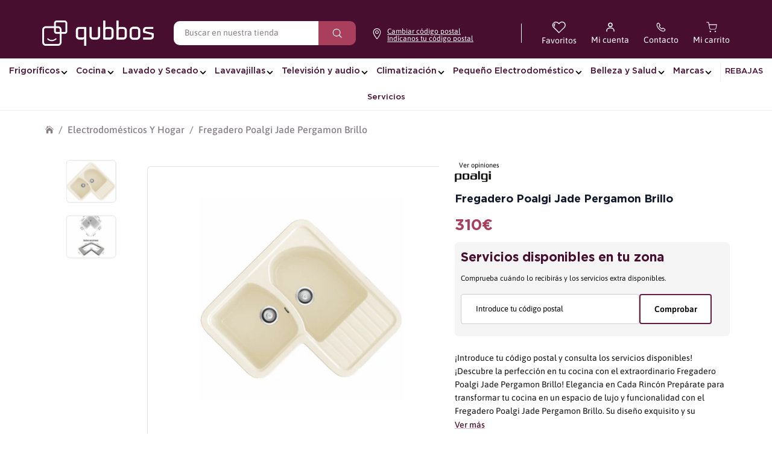

--- FILE ---
content_type: text/css
request_url: https://qubbos.es/cdn/shop/t/100/assets/styles.css?v=121663170236931611661768317800
body_size: 53250
content:
@charset "UTF-8";@font-face{font-family:Gotham;src:url(//qubbos.es/cdn/shop/files/Gotham-BoldItalic.woff2?v=8903376082920667046) format("woff2"),url(//qubbos.es/cdn/shop/files/Gotham-BoldItalic.woff?v=641789098975366352) format("woff");font-weight:700;font-style:italic;font-display:swap}@font-face{font-family:Gotham;src:url(//qubbos.es/cdn/shop/files/Gotham-Bold.woff2?v=11190983302737805474) format("woff2"),url(//qubbos.es/cdn/shop/files/Gotham-Bold.woff?v=11208593439601044865) format("woff");font-weight:700;font-style:normal;font-display:swap}@font-face{font-family:Gotham;src:url(//qubbos.es/cdn/shop/files/Gotham-Medium.woff2?v=908707288352527913) format("woff2"),url(//qubbos.es/cdn/shop/files/Gotham-Medium.woff?v=2428948050631078280) format("woff");font-weight:500;font-style:normal;font-display:swap}@font-face{font-family:Gotham;src:url(//qubbos.es/cdn/shop/files/Gotham-MediumItalic.woff2?v=15416582901916785556) format("woff2"),url(//qubbos.es/cdn/shop/files/Gotham-MediumItalic.woff?v=11784274794946807717) format("woff");font-weight:500;font-style:italic;font-display:swap}@font-face{font-family:Gotham;src:url(//qubbos.es/cdn/shop/files/Gotham-Light.woff2?v=14010452015150531685) format("woff2"),url(//qubbos.es/cdn/shop/files/Gotham-Light.woff?v=11774207346386632990) format("woff");font-weight:300;font-style:normal;font-display:swap}@font-face{font-family:Gotham;src:url(//qubbos.es/cdn/shop/files/Gotham-LightItalic.woff2?v=12917030599783188658) format("woff2"),url(//qubbos.es/cdn/shop/files/Gotham-LightItalic.woff?v=5845058625731863181) format("woff");font-weight:300;font-style:italic;font-display:swap}:root{---rocket-heading-family: "Gotham", sans-serif;---rocket-body-size: 14px;---rocket-body-xs: 9.9988px;---rocket-body-s: 11.9994px;---rocket-body-xl: 16.0006px;---rocket-h6: 17.9998px;---rocket-heading-bold: 700;---rocket-heading-semibold: 500;---rocket-heading-regular: 400;---rocket-body-bold: 600;---rocket-body-semibold: 500;---rocket-color-white: #fff;---rocket-color-black: #0c0c0c;---rocket-color-black-text: #0f172a;---rocket-color-gray: #949494;---rocket-color-background: #fdfdfd;---rocket-color-gray-85: #1a1919;---rocket-color-gray-50: #877d85;---rocket-color-gray-35: #c3c5ca;---rocket-color-gray-20: #f0f0f0;---rocket-color-gray-15: #f5f5f5;---rocket-color-gray-10: #fafafa;---rocket-color-primary: #480e30;---rocket-color-light-primary: #aa3f5d;---rocket-color-light-primary-transparent: #aa3f5d66;---rocket-color-secondary: #c88296;---rocket-color-primary-bg: #f7ecef}body.cc-popup-no-scroll{overflow:hidden}.popup-scrollbar-measure{position:absolute;top:-9999px;width:50px;height:50px;overflow:scroll;pointer-events:none}.cc-popup{position:fixed;display:flex;height:100%;width:100%;top:0;left:0;z-index:997;transition:opacity .15s,visibility .15s;opacity:0;visibility:hidden;pointer-events:none}.cc-popup.cc-popup--center{justify-content:center;align-items:center}.cc-popup.cc-popup--center .cc-popup-modal{transform:translate3d(0,60px,0)}.cc-popup.cc-popup--bottom-left,.cc-popup.cc-popup--bottom-right{align-items:flex-end}.cc-popup.cc-popup--bottom-left{justify-content:flex-start}.cc-popup.cc-popup--bottom-left .cc-popup-modal{transform:translate3d(-60px,0,0)}.cc-popup.cc-popup--bottom-right{justify-content:flex-end}.cc-popup.cc-popup--bottom-right .cc-popup-modal{transform:translate3d(60px,0,0)}.cc-popup.cc-popup--right{justify-content:flex-end}.cc-popup.cc-popup--right .cc-popup-modal{transform:translate3d(60px,0,0);width:100%;min-width:0;overflow:auto}@media (min-width: 768px){.cc-popup.cc-popup--right .cc-popup-modal{width:400px}}.cc-popup.cc-popup--visible{visibility:visible;opacity:1;pointer-events:auto}.cc-popup.cc-popup--visible .cc-popup-modal{transform:translateZ(0)}.cc-popup .cc-popup-background{position:absolute;top:0;bottom:0;left:0;right:0;background:#0000004d;z-index:998}.cc-popup .cc-popup-modal{position:relative;z-index:999;transition:transform .25s;overflow:hidden;background-color:#fff;color:#0c0c0c}.cc-popup .cc-popup-container{display:flex}.cc-popup .cc-popup-container .cc-popup-title{color:#0c0c0c}.cc-popup .cc-popup-close{position:absolute;right:3px;top:3px;width:44px;height:44px;padding:7px;min-width:auto;background-color:transparent;border:none;box-shadow:none}.cc-popup .cc-popup-close svg{stroke:#0c0c0c;stroke-width:2px}.cc-popup .cc-popup-image .rimage-background{height:100%}.cc-popup .cc-popup-column{height:100%;display:flex;flex-direction:column;justify-content:center}.cc-animate-enabled .shopify-section{overflow:hidden}@media (min-width: 768px){.cc-animate-enabled [data-cc-animate]{opacity:0}}.cc-animate-enabled [data-cc-animate].-in{transition:opacity .7s,transform .7s;opacity:1}.cc-animate-enabled [data-cc-animate].cc-fade-in-right{transform:translate3d(15px,0,0)}.cc-animate-enabled [data-cc-animate].cc-fade-in-right.-in{transition-timing-function:cubic-bezier(0,.14,.19,1);transform:translateZ(0)}.cc-animate-enabled [data-cc-animate].cc-fade-in-up{transform:translate3d(0,15px,0);transition-duration:.7s}.cc-animate-enabled [data-cc-animate].cc-fade-in-up.-in{transform:translateZ(0)}.cc-animate-enabled [data-cc-animate].cc-zoom-out{transform:scale(1.1)}.cc-animate-enabled [data-cc-animate].cc-zoom-out.-in{transition:transform 1.6s cubic-bezier(0,.14,.19,1) 0s!important;transform:scale(1)}.cc-animate-enabled [data-cc-animate].cc-fade-in-zoom-out{transform:scale(1.2)}.cc-animate-enabled [data-cc-animate].cc-fade-in-zoom-out.-in{transition:opacity 1s,transform 1.2s cubic-bezier(0,.14,.19,1) 0s,filter 2s!important;transform:scale(1)}@media (prefers-reduced-motion: reduce){.cc-animate-enabled [data-cc-animate],.cc-animate-enabled [data-cc-animate].-in{transition:opacity .7s!important;transform:none!important}}.cc-modal-window,.custom__modal-container__additional{position:fixed;top:0;left:0;width:100%;height:100%;z-index:9000}.custom__modal-container__additional{display:flex;align-items:center;justify-content:center;z-index:99999}.cc-modal-window__background{position:absolute;top:0;left:0;width:100%;height:100%;background:#000;opacity:.2;cursor:pointer;z-index:1}.cc-modal-window__foreground{position:relative;width:100%;height:100%;display:flex;align-items:center;justify-content:center;pointer-events:none;z-index:2}.cc-modal-window__close{position:absolute;top:0;right:0;background:transparent;border:none;color:inherit;box-shadow:none;cursor:pointer;padding:15px;border-radius:0;transition:none}.cc-modal-window__close:hover{background:transparent;border:none;color:inherit;box-shadow:none}.cc-modal-window__close svg{stroke-width:2}.cc-modal-window__content-container,.custom__modal-overflow{position:relative;overflow:auto;width:800px;max-width:calc(100vw - 30px);max-height:80vh;background:#fff;box-shadow:0 1px 50px -20px #000;border-radius:0;pointer-events:auto}.custom__modal-overflow{height:100%;display:flex;align-items:center}.custom__modal-inner{max-height:100%}.custom-modal__close{position:absolute;top:0;right:0;padding:16px;margin:0;border-radius:0;border:0;background-color:transparent;color:var(---rocket-color-black)}@media (min-width: 768px){.cc-modal-window__content-container{max-width:90vw}}@media (min-width: 960px){.cc-modal-window__content-container{max-width:80vw}}.cc-modal-window--size-small .cc-modal-window__content-container{width:500px}.cc-modal-window__content{margin:60px 20px 20px}.custom-modal{padding:60px 20px 20px;overflow:scroll}@media (min-width: 768px){.cc-modal-window__content{margin:70px 50px 50px}.custom-modal{padding:70px 50px 50px}}.cc-modal-window--closing{visibility:hidden}.cc-modal-visible{overflow:hidden}.cc-price-range{position:relative}.cc-price-range__input-row{margin:12px 0;display:flex;justify-content:space-between}.cc-price-range__input-container{display:flex;align-items:baseline;flex:0 0 auto;width:calc(50% - 6px)}.cc-price-range__input-currency-symbol{font-size:16px;margin-right:2px}.cc-price-range .cc-price-range__input{width:100%;padding-left:10px;padding-right:10px}.cc-price-range__bar{position:relative;margin:40px 15px 10px}.cc-price-range__bar-inactive{height:4px;background:#e6e6e6;border-radius:4px}.cc-price-range__bar-active{position:absolute;left:0;top:0;right:0;height:100%;background:#222;border-radius:4px}.cc-price-range__control{position:absolute;left:0;top:-9px;margin-left:-11px;width:22px;height:22px}.cc-price-range__control:after{content:"";display:block;width:22px;height:22px;background:#fff;border:2px solid #222222;border-radius:22px;cursor:pointer;transition:.15s transform ease-out}.cc-price-range__control:hover:after,.cc-price-range__control:focus:after{transform:scale(1.1)}.cc-price-range__control:before{content:"";position:absolute;display:block;top:calc(50% - 22px);width:44px;height:44px;cursor:pointer}.cc-price-range__control--min:before{right:0}.cc-price-range__control--max:before{left:0}.cc-rating{display:inline-block;margin:0;font-size:16px;line-height:1.2em;white-space:nowrap;vertical-align:middle}.cc-rating-stars{display:block;position:relative}.cc-rating-stars--active{position:absolute;top:0;left:0;color:#e1bcc6}.cc-rating-stars--inactive{display:block;color:#e1bcc633}.cc-rating-stars__svg{width:1em;height:1em;fill:currentColor;vertical-align:top}.cc-rating-stars__svg:not(:first-child){margin-left:1px}.cc-rating[data-rating-decimal="0.5"] .cc-rating-stars--active .cc-rating-stars__svg:last-child{clip-path:polygon(0 0,52% 0,52% 100%,0% 100%)}.cc-rating-text{display:none}.cc-rating-count{display:inline-block;margin:0}.faq-header{margin-bottom:20px}.faq-index{display:none}@media (min-width: 768px){.faq-header{display:flex;justify-content:center}.faq-index{display:block;flex:0 0 auto;width:208px;margin-right:32px;position:relative}.faq-index__sticky-container{position:absolute;top:0;left:0;width:100%}.faq-header__content{flex:0 1 800px}.section-faq-header--with-index~.section-collapsible-tabs{padding-left:240px}}@media (min-width: 1200px){.faq-index{width:260px;margin-right:40px}.section-faq-header--with-index~.section-collapsible-tabs{padding-left:300px}}.faq-search-item-inactive{display:none}.faq-search{margin-top:20px}.faq-search{position:relative}.faq-search__icon{position:absolute;left:1em;top:50%;transform:translate3d(0,-50%,0);pointer-events:none}.faq-search .faq-search__input{width:100%;height:56px;padding-left:56px}.faq-index__heading{margin-bottom:1.2em;font-size:1.3em}.faq-index-item{margin-top:.75em;margin-bottom:.75em}.collapsible-tabs{margin-left:auto;margin-right:auto}.collapsible-tabs .cc-accordion{border:none;margin:0}.collapsible-tabs .cc-accordion-item{border:none}.collapsible-tabs__tab{border-bottom:1px solid rgba(0,0,0,.1)}.collapsible-tabs__tab .cc-accordion-item__title{padding-top:20px;padding-bottom:20px;border:none;font-size:1.3em}.collapsible-tabs__tab p:first-child{margin-top:0}.collapsible-tabs__tab p:last-child{margin-bottom:0}.collapsible-tabs__heading{margin-top:40px;margin-bottom:20px}.collapsible-tabs__text,.collapsible-tabs__button{margin-top:20px;margin-bottom:20px}.store-availability-container-outer.store-availability-initialized{transition:height .3s;overflow:hidden}.store-availability-container{padding:1em 0;transition:opacity .3s}.store-availability-loading .store-availability-container{pointer-events:none;opacity:.4;transition-delay:.4s}.payment-and-quantity--buttons-active~[data-store-availability-container] .store-availability-container{padding-bottom:1.5em}.store-availability-container small{font-size:.85em}.store-availability-container .store-availability-small-text{margin-bottom:.85em}.store-availability-container .store-availability-information{display:flex}.store-availability-container .store-availability-information .store-availability-icon{padding-right:10px;position:relative;top:-1px}.store-availability-container .store-availability-information .store-availability-icon svg{height:16px;width:16px}.store-availability-container .store-availability-information .store-availability-icon.store-availability-icon--available{color:#108043}.store-availability-container .store-availability-information .store-availability-icon.store-availability-icon--unavailable{color:#de3618}.store-availability-container .store-availability-information .store-availability-information__stores{margin-top:.5em}.store-availability-container .store-availability-information .store-availability-information__title,.store-availability-container .store-availability-information .store-availability-information__stores,.store-availability-container .store-availability-information .store-availability-information__stock{margin-bottom:0}.store-availability-container .store-availability-information .store-availability-information__title,.store-availability-container .store-availability-information .store-availability-information__stock{margin-top:0}.store-availability-container .store-availability-information .store-availability-information__title strong{font-weight:600}.store-availabilities-modal{z-index:99999}.store-availabilities-modal small{font-size:.85em}.store-availabilities-modal .store-availability-small-text{margin-bottom:.85em}.store-availabilities-modal .cc-icon-available{color:#108043}.store-availabilities-modal .cc-icon-unavailable{color:#de3618}.store-availabilities-modal .cc-popup-close,.store-availabilities-modal .cc-popup-close:hover{color:#0c0c0c!important}.store-availabilities-modal .cc-popup-close svg{stroke:#0c0c0c!important}.store-availabilities-modal .cc-popup-close svg:hover{stroke:#0c0c0c!important}.store-availabilities-modal .cc-popup-modal{background-color:#fff;color:#0c0c0c}.store-availabilities-modal .cc-popup-modal .cc-popup-content{text-align:left}.store-availabilities-modal .cc-popup-modal .cc-popup-content button{white-space:nowrap}.store-availabilities-modal .cc-popup-modal .cc-popup-content .cc-popup-text{margin-bottom:1em;padding-right:20px}.store-availabilities-modal .cc-popup-modal .cc-popup-content .cc-popup-text .store-availabilities-modal__product-title{margin-bottom:0;text-align:left;color:#0c0c0c}.store-availabilities-modal .cc-popup-modal .cc-popup-content .store-availability-list__item{margin-top:1em}.store-availabilities-modal .cc-popup-modal .cc-popup-content .store-availability-list__item:before{content:"";display:inline-block;background-color:#e2e2e2;width:100%;height:1px;margin-bottom:1em;margin-top:.5em}.store-availabilities-modal .cc-popup-modal .cc-popup-content .store-availability-list__item address{font-style:normal}.store-availabilities-modal .cc-popup-modal .cc-popup-content .store-availability-list__item a{color:#aa3f5d}.store-availabilities-modal .cc-popup-modal .cc-popup-content .store-availability-list__item .store-availability-list__location{display:flex}.store-availabilities-modal .cc-popup-modal .cc-popup-content .store-availability-list__item .store-availability-list__location .store-availability-list__location__text{flex:1;margin-bottom:.2em}.store-availabilities-modal .cc-popup-modal .cc-popup-content .store-availability-list__item .store-availability-list__location .store-availability-list__location__text strong{font-weight:600}.store-availabilities-modal .cc-popup-modal .cc-popup-content .store-availability-list__item .store-availability-list__location .store-availability-list__location__distance{visibility:hidden;opacity:0;margin-bottom:0;transition:visibility .4s,opacity .4s}.store-availabilities-modal .cc-popup-modal .cc-popup-content .store-availability-list__item .store-availability-list__location .store-availability-list__location__distance.-in{opacity:1;visibility:visible}.store-availabilities-modal .cc-popup-modal .cc-popup-content .store-availability-list__item .store-availability-list__location .store-availability-list__location__distance svg{position:relative;height:11px;width:11px}.store-availabilities-modal .cc-popup-modal .cc-popup-content .store-availability-list__item .store-availability-list__invalid_address svg{height:14px;width:14px}.store-availabilities-modal .cc-popup-modal .cc-popup-content .store-availability-list__item .cc-icon-available,.store-availabilities-modal .cc-popup-modal .cc-popup-content .store-availability-list__item .cc-icon-unavailable{display:inline-block}.store-availabilities-modal .cc-popup-modal .cc-popup-content .store-availability-list__item .cc-icon-available svg,.store-availabilities-modal .cc-popup-modal .cc-popup-content .store-availability-list__item .cc-icon-unavailable svg{height:13px;width:13px}@media (min-width: 768px){.store-availabilities-modal .cc-popup-modal .cc-popup-content .store-availability-list__item .store-availability-list__phone--mobile{display:none}}.store-availabilities-modal .cc-popup-modal .cc-popup-content .store-availability-list__item .store-availability-list__phone--desktop{display:none}@media (min-width: 768px){.store-availabilities-modal .cc-popup-modal .cc-popup-content .store-availability-list__item .store-availability-list__phone--desktop{display:block}}html,body,div,span,applet,object,iframe,h1,h2,h3,h4,h5,h6,p,blockquote,pre,a,abbr,acronym,address,big,cite,code,del,dfn,em,img,ins,kbd,q,s,samp,small,strike,strong,sub,sup,tt,var,b,u,i,center,dl,dt,dd,ol,ul,li,fieldset,form,label,legend,table,caption,tbody,tfoot,thead,tr,th,td,article,aside,canvas,details,embed,figure,figcaption,footer,header,hgroup,menu,nav,output,ruby,section,summary,time,mark,audio,video{margin:0;padding:0;border:0;font:inherit;vertical-align:baseline}ol,ul{list-style:none}blockquote,q{quotes:none}blockquote:before,blockquote:after,q:before,q:after{content:"";content:none}table{border-collapse:collapse;border-spacing:0}.slick-slider{position:relative;display:block;-moz-box-sizing:border-box;box-sizing:border-box;-webkit-touch-callout:none;-webkit-user-select:none;-khtml-user-select:none;-moz-user-select:none;-ms-user-select:none;user-select:none;-webkit-tap-highlight-color:transparent}.slick-list{position:relative;overflow:hidden;display:block;margin:0;padding:0}.slick-list:focus{outline:none}.slick-list.dragging{cursor:pointer;cursor:hand}.slick-slider .slick-track,.slick-slider .slick-list{-webkit-transform:translate3d(0,0,0);-moz-transform:translate3d(0,0,0);-ms-transform:translate3d(0,0,0);-o-transform:translate3d(0,0,0);transform:translateZ(0)}.slick-track{position:relative;left:0;top:0;display:block}.slick-track:before,.slick-track:after{content:"";display:table}.slick-track:after{clear:both}.slick-loading .slick-track{visibility:hidden}.slideshow .slide{display:none}.slideshow .slide:first-child{display:block}.slick-slide{float:left;height:100%;min-height:1px;display:none}[dir=rtl] .slick-slide{float:right}.slick-slide img{display:block}.slick-slide.slick-loading img{display:none}.slick-slide.dragging img{pointer-events:none}.slick-initialized .slick-slide{display:block}.slick-loading .slick-slide{visibility:hidden}.slick-vertical .slick-slide{display:block;height:auto;border:1px solid transparent}.slick-slide:focus,.slick-slide a:focus{outline:none}.slick-arrow.slick-hidden{display:none}.slick-loading .slick-list{background:#fff url(//qubbos.es/cdn/shop/t/100/assets/ajax-load.gif?v=62939699503414190391747014819) center center no-repeat}.slick-product-prev,.slick-product-next,.slick-prev,.slick-next{position:absolute;z-index:1;display:block;line-height:0px;font-size:0px;cursor:pointer;background:transparent;color:transparent;top:50%;-webkit-transform:translate(0,-50%);-ms-transform:translate(0,-50%);transform:translateY(-50%);padding:0;border:none;outline:none;min-width:0}.slick-product-prev.slick-disabled,.slick-product-next.slick-disabled,.slick-prev.slick-disabled,.slick-next.slick-disabled{opacity:.25}.slick-product-prev.focus-visible,.slick-product-next.focus-visible,.slick-prev.focus-visible,.slick-next.focus-visible{outline:#0c0c0c auto 1px;outline:-webkit-focus-ring-color auto 1px}.slick-prev,.slick-next{height:80px;width:80px}.slick-prev:hover,.slick-prev:focus,.slick-next:hover,.slick-next:focus{outline:none;background:transparent;color:transparent}.slick-prev:hover svg,.slick-prev:focus svg,.slick-next:hover svg,.slick-next:focus svg{opacity:1}.slick-prev svg,.slick-next svg{width:80px;height:80px;fill:#fff;opacity:.75;-webkit-filter:drop-shadow(0px 1px 1px rgba(0,0,0,.5));-moz-filter:drop-shadow(0px 1px 1px rgba(0,0,0,.5));-o-filter:drop-shadow(0px 1px 1px rgba(0,0,0,.5));-ms-filter:drop-shadow(0px 1px 1px rgba(0,0,0,.5));filter:drop-shadow(0px 1px 1px rgba(0,0,0,.5))}.slick-prev svg.feather,.slick-next svg.feather{fill:transparent;stroke:#fff;stroke-width:.6}.slick-product-prev,.slick-product-next{height:44px;width:44px;background:transparent;color:#0c0c0c}.slick-product-prev.slick-disabled,.slick-product-next.slick-disabled{opacity:0;pointer-events:none}.slick-product-prev:after,.slick-product-next:after{content:"";position:absolute;top:0;left:0;width:100%;height:100%;background:#fff;opacity:.7}.slick-product-prev:hover,.slick-product-next:hover{background:transparent;color:#0c0c0c}.slick-product-prev:hover:after,.slick-product-next:hover:after{opacity:.9}@media (max-width: 767.98px){.slick-product-prev,.slick-product-next{top:auto;bottom:0;transform:none}}.slick-product-prev svg,.slick-product-next svg{position:relative;z-index:1;width:32px;height:32px;fill:#0c0c0c;background:transparent}.slick-product-prev svg.feather,.slick-product-next svg.feather{fill:transparent;stroke:#0c0c0c;stroke-width:1}.slick-prev,.slick-product-prev{left:0}.slick-prev:after,.slick-product-prev:after{border-top-right-radius:5px;border-bottom-right-radius:5px}[dir=rtl] .slick-prev,[dir=rtl] .slick-product-prev{left:auto;right:0}.slick-next,.slick-product-next{right:0}.slick-next:after,.slick-product-next:after{border-top-left-radius:5px;border-bottom-left-radius:5px}[dir=rtl] .slick-next,[dir=rtl] .slick-product-next{left:0;right:auto}.slick-dots{list-style:none;display:block;text-align:center;margin:0;padding:10px 0;width:100%}.slick-dots li{position:relative;display:inline-block;vertical-align:top;height:20px;width:21px;margin:0;padding:0;cursor:pointer}.slick-dots li button{border:0;background:transparent;display:block;height:20px;width:20px;min-width:0;outline:none;line-height:0px;font-size:0px;color:transparent;padding:0;cursor:pointer;position:relative}.slick-dots li button:hover,.slick-dots li button:focus{outline:none}.tab-used .slick-dots li button:focus{outline:#0c0c0c auto 1px;outline:-webkit-focus-ring-color auto 1px}@keyframes drawCircle{0%{stroke-dashoffset:85}to{stroke-dashoffset:0}}.slick-dots li button.custom-dot:before{display:none}.slick-dots li button.custom-dot svg{height:12px;width:12px}.slick-dots li button.custom-dot circle{fill:#f9f9f9;stroke:#f9f9f9;stroke-width:4;stroke-dasharray:85;stroke-dashoffset:85;transform-origin:50%;transform:rotate(-90deg);transition:fill .5s}.slick-dots li button.custom-dot circle.circle-one{stroke:#f9f9f966;transition:opacity .5s;opacity:0}@media (max-width: 767.98px){.slick-slider--mobile-stack .slick-dots li button.custom-dot circle{fill:#0c0c0c;stroke:#0c0c0c}.slick-slider--mobile-stack .slick-dots li button.custom-dot circle.circle-one{stroke:#0c0c0c99}}.slick-dots li.slick-active button.custom-dot circle{stroke-dashoffset:0;fill:transparent}.slideshow[data-autoplay=true] .slick-dots li.slick-active button.custom-dot circle.circle-two{animation:drawCircle 8.1s linear}.slideshow[data-autoplay=true] .slick-dots li.slick-active button.custom-dot circle.circle-one{transition:opacity .5s;opacity:1}.slick-slide img{opacity:1;transition:opacity .25s}.slick-slide img.slick-loading{opacity:0}.owl-carousel,.owl-carousel .owl-item{-webkit-tap-highlight-color:transparent;position:relative}.owl-carousel{display:none;width:100%;z-index:1}.owl-carousel .owl-stage{position:relative;-ms-touch-action:pan-Y;touch-action:manipulation;-moz-backface-visibility:hidden}.owl-carousel .owl-stage:after{content:".";display:block;clear:both;visibility:hidden;line-height:0;height:0}.owl-carousel .owl-stage-outer{position:relative;overflow:hidden;-webkit-transform:translate3d(0,0,0)}.owl-carousel .owl-item,.owl-carousel .owl-wrapper{-webkit-backface-visibility:hidden;-moz-backface-visibility:hidden;-ms-backface-visibility:hidden;-webkit-transform:translate3d(0,0,0);-moz-transform:translate3d(0,0,0);-ms-transform:translate3d(0,0,0)}.owl-carousel .owl-item{min-height:1px;float:left;-webkit-backface-visibility:hidden;-webkit-touch-callout:none}.owl-carousel .owl-item img{display:block;width:100%}.owl-carousel .owl-dots.disabled,.owl-carousel .owl-nav.disabled{display:none}.no-js .owl-carousel,.owl-carousel.owl-loaded{display:block}.owl-carousel .owl-dot,.owl-carousel .owl-nav .owl-next,.owl-carousel .owl-nav .owl-prev{cursor:pointer;-webkit-user-select:none;-khtml-user-select:none;-moz-user-select:none;-ms-user-select:none;user-select:none}.owl-carousel .owl-nav button.owl-next,.owl-carousel .owl-nav button.owl-prev,.owl-carousel button.owl-dot{background:0 0;color:inherit;border:none;padding:0!important;font:inherit}.owl-carousel.owl-loading{opacity:0;display:block}.owl-carousel.owl-hidden{opacity:0}.owl-carousel.owl-refresh .owl-item{visibility:hidden}.owl-carousel.owl-drag .owl-item{-ms-touch-action:pan-y;touch-action:pan-y;-webkit-user-select:none;-moz-user-select:none;-ms-user-select:none;user-select:none}.owl-carousel.owl-grab{cursor:move;cursor:grab}.owl-carousel.owl-rtl{direction:rtl}.owl-carousel.owl-rtl .owl-item{float:right}.owl-carousel .animated{animation-duration:1s;animation-fill-mode:both}.owl-carousel .owl-animated-in{z-index:0}.owl-carousel .owl-animated-out{z-index:1}.owl-carousel .fadeOut{animation-name:fadeOut}@keyframes fadeOut{0%{opacity:1}to{opacity:0}}.owl-height{transition:height .5s ease-in-out}.owl-carousel .owl-item .owl-lazy{opacity:0;transition:opacity .4s ease}.owl-carousel .owl-item .owl-lazy:not([src]),.owl-carousel .owl-item .owl-lazy[src^=""]{max-height:0}.owl-carousel .owl-item img.owl-lazy{transform-style:preserve-3d}.owl-carousel .owl-video-wrapper{position:relative;height:100%;background:#000}.owl-carousel .owl-video-play-icon{position:absolute;height:80px;width:80px;left:50%;top:50%;margin-left:-40px;margin-top:-40px;background:url(owl.video.play.png) no-repeat;cursor:pointer;z-index:1;-webkit-backface-visibility:hidden;transition:transform .1s ease}.owl-carousel .owl-video-play-icon:hover{-ms-transform:scale(1.3,1.3);transform:scale(1.3)}.owl-carousel .owl-video-playing .owl-video-play-icon,.owl-carousel .owl-video-playing .owl-video-tn{display:none}.owl-carousel .owl-video-tn{opacity:0;height:100%;background-position:center center;background-repeat:no-repeat;background-size:contain;transition:opacity .4s ease}.owl-carousel .owl-video-frame{position:relative;z-index:1;height:100%;width:100%}.owl-carousel{display:block;position:relative}.owl-carousel .owl-nav button.owl-prev,.owl-carousel .owl-nav button.owl-next{position:absolute;left:0;top:calc(50% - 16px);width:32px;height:32px;line-height:0px;background:#ffffffb3}.owl-carousel .owl-nav button.owl-prev svg.feather,.owl-carousel .owl-nav button.owl-next svg.feather{width:20px;height:20px;stroke:#000}.owl-carousel .owl-nav button.owl-prev.disabled,.owl-carousel .owl-nav button.owl-next.disabled{opacity:.25}.owl-carousel .owl-nav button.owl-prev.disabled:focus,.owl-carousel .owl-nav button.owl-next.disabled:focus{outline:none}.owl-carousel .owl-nav button.owl-next{left:auto;right:0}.owl-stage--items-fit{display:flex;margin:0 auto;transform:none!important}.gallery-viewer{position:fixed;z-index:10000;top:0;left:0;width:100%;height:100%;background:#fff;transition:opacity .25s ease-out,transform .25s ease-out}.gallery-viewer--pre-reveal,.gallery-viewer--transition-out{opacity:0;transform:scale(.97)}.gallery-viewer__zoom-container{position:absolute;z-index:1;width:100%;height:100%;cursor:zoom-in}.gallery-viewer__zoom-image{position:absolute;width:auto;height:auto;max-width:none;max-height:none;min-width:0;min-height:0}.gallery-viewer__thumbs{position:absolute;z-index:2;left:10px;bottom:20px;width:calc(100% - 10px);padding-right:10px;text-align:center;overflow:auto;white-space:nowrap;line-height:0}@media (max-width: 600px){.gallery-viewer__thumbs{bottom:10px}}.gallery-viewer__thumb{display:inline-block;padding:4px;background:#fff;width:69px}.gallery-viewer__thumb:not(:first-child){margin-left:-4px}@media (max-width: 600px){.gallery-viewer__thumb{width:60px}}.gallery-viewer__thumb--active{position:relative}.gallery-viewer__thumb--active:after{content:"";position:absolute;display:block;bottom:4px;left:4px;right:4px;height:3px;background:#000}.gallery-viewer__controls{position:relative;height:100%;z-index:3;pointer-events:none}.gallery-viewer__button{position:absolute;pointer-events:auto;padding:10px;background:#ffffffb3;color:#000}.gallery-viewer__button svg{width:34px;height:34px}.gallery-viewer__button svg.feather{stroke:#000}@media (max-width: 600px){.gallery-viewer__button svg{width:26px;height:26px}}.gallery-viewer__prev,.gallery-viewer__next{top:calc(50% - 17px)}@media (max-width: 600px){.gallery-viewer__prev,.gallery-viewer__next{top:calc(50% - 13px)}}.gallery-viewer__prev{left:0}.gallery-viewer__next{right:0}.gallery-viewer__close{top:0;right:0}.gallery-viewer--single-image .gallery-viewer__prev,.gallery-viewer--single-image .gallery-viewer__next,.gallery-viewer--single-image .gallery-viewer__thumbs{display:none}@media (pointer: coarse){.gallery-viewer-open,.gallery-viewer-open body{overflow:hidden;height:100%}}.template-giftcard{background:#fff;text-align:center;padding:15px 0}.giftcard{margin:15px auto;max-width:500px;padding:20px}.giftcard__illustration{position:relative;margin:20px 0;overflow:hidden;border-radius:0}.giftcard__illustration img{display:block}.giftcard__code{background:#fff;border-radius:0;color:#484848;position:absolute;bottom:10%;right:50%;transform:translate(50%);padding:10px 20px;font-size:22px;line-height:1em;white-space:nowrap}.giftcard-qr-row{margin:15px 0}.giftcard-qr{display:inline-block;background:#fff;padding:10px;border:1px solid rgba(0,0,0,.1);overflow:hidden;border-radius:0}.giftcard-qr img{display:block;margin:0 auto}.giftcard-apple-wallet{margin:15px 0}.apple-wallet-image{display:block;margin:0 auto}.giftcard-button-row{display:flex;justify-content:space-between;align-items:center;margin-top:15px}.print-giftcard svg{margin-left:-10px;fill:none!important;stroke:currentColor!important;stroke-width:2!important}@media print{@page{margin:.5cm}p{orphans:3;widows:3}html,body{background-color:#fff;color:#000}.print-giftcard,.apple-wallet{display:none}}.announcement-bar{position:relative;z-index:401;font-size:11px;line-height:1.4em;background:var(--announcement-background);color:var(--announcement-text)}.announcement-bar a{color:inherit;text-decoration:none;transition:background .1s}.announcement-bar a:hover{text-decoration:none}.announcement-bar .container{display:flex;align-items:center;justify-content:space-between}.announcement-bar:not(.announcement-bar--with-announcement) .announcement-bar__left{flex:0 0 auto}.announcement-bar .social-links{margin-top:-8px;padding-top:.8em;padding-bottom:.8em}.announcement-bar .social-links a{margin:8px 10px 0 0}.announcement-bar__left{flex:2 0 0}.announcement-bar__middle{position:relative;flex:1 1 auto;text-align:center}@media (min-width: 768px){.announcement-bar__middle:not(:first-child):not(:last-child){max-width:50%}}.announcement-bar__right{flex:2 0 0;text-align:right}.announcement-bar__announcements{position:relative;margin:.8em 0;font-size:var(--announcement-font-size)}.announcement-bar__link>.announcement-bar__announcements{padding:0}@media (min-width: 768px) and (max-width: 999.98px){.announcement-bar--tablet-wrap .container{flex-wrap:wrap}.announcement-bar--tablet-wrap .announcement-bar__left{flex:0 0 auto}.announcement-bar--tablet-wrap .announcement-bar__middle{flex:1 0 100%;order:-1;max-width:none!important}}.announcement-bar__link{display:inline-block;padding-top:.8em;padding-bottom:.8em}.announcement{display:flex;align-items:center;min-height:1.4em}.announcement p{margin:0}.announcement a{text-decoration:underline;text-underline-offset:1px;text-decoration-color:var(--link-underline);text-decoration-thickness:1px}.announcement a:hover{text-decoration:underline;text-decoration-thickness:1px;text-decoration-color:currentColor}.announcement .announcement__text{flex:0 0 100%;line-height:1.3em;transition:opacity .5s ease-out .5s,transform .7s cubic-bezier(.09,.49,.39,.99) .5s}.announcement--inactive{position:absolute;top:0;left:0;width:100%;transition:visibility 0s .3s;visibility:hidden}.announcement--inactive .announcement__text{transition:opacity .3s ease-out 0s,transform .3s ease-out .3s;transform:translateY(8px);opacity:0}.announcement-bar__announcement-controller{position:absolute;top:calc(100% - 4px);left:50%;transform:translate(-50%);white-space:nowrap}.announcement-bar__announcement-controller:not(:focus-within){overflow:hidden;height:0px;clip:rect(0 0 0 0)}.announcement-bar__announcement-controller .announcement-button{color:inherit;background:var(--announcement-background)}.pageheader{position:relative;background:#480e30;color:#fff;z-index:4000;transition:background-color 175ms ease-in}.js .section-header:not(.section-header--nav-hover):not(.section-header--nav-open) .pageheader--transparent{background:transparent}.js .section-header:not(.section-header--nav-hover):not(.section-header--nav-open) .pageheader--transparent .logo-area{color:var(--transparent-header-text-color);border-color:transparent}.js .section-header:not(.section-header--nav-hover):not(.section-header--nav-open) .pageheader--transparent .logo__image:not(:last-child){opacity:0}.js .section-header:not(.section-header--nav-hover):not(.section-header--nav-open) .pageheader--transparent .logo__image-transparent{opacity:1}.js .section-header:not(.section-header--nav-hover):not(.section-header--nav-open) .pageheader--transparent .logo a{color:var(--transparent-header-text-color)}.js .section-header:not(.section-header--nav-hover):not(.section-header--nav-open) .pageheader--transparent+#main-nav .navigation{border-color:transparent}.js .section-header:not(.section-header--nav-hover):not(.section-header--nav-open) .pageheader--transparent+#main-nav .navigation .navigation__tier-1{background:transparent}.js .section-header:not(.section-header--nav-hover):not(.section-header--nav-open) .pageheader--transparent+#main-nav .navigation .navigation__tier-1>.navigation__item:not(.featured-link)>.navigation__link{color:var(--transparent-header-text-color)}.js .section-header:not(.section-header--nav-hover):not(.section-header--nav-open) .pageheader--transparent~.header-shade{display:none}.pageheader a{color:inherit}.pageheader svg.feather{fill:none;stroke:currentColor}.pageheader .disclosure .disclosure__toggle-arrow svg.feather{stroke-width:2}.pageheader .logo{text-align:center;padding:20px 0}.pageheader .logo a{display:inline-block;color:#fdfdfd}.logo img{display:inline-block;vertical-align:middle}.logo__link{position:relative}.logo__image{transition:opacity 175ms ease-in}.logo__image-transparent{position:absolute;top:0;left:0;width:100%;height:100%;object-fit:contain;opacity:0;transition:opacity 175ms ease-in}.mobile-navigation-drawer .navigation__children-toggle:after{content:"";display:inline-block;background-image:url(/cdn/shop/files/right.svg?v=1740548689);background-size:contain;width:24px;height:24px;position:absolute;right:0}.mobile-navigation-drawer .navigation__children-toggle{position:relative;width:100%;display:flex;align-items:center;justify-content:space-between;padding-left:20px!important;background:transparent;border:none;margin-right:15px!important;top:4px}.mobile-navigation-drawer .navigation__children-toggle span{color:#fff}.pageheader .logo .logotext{font-size:24px;line-height:1.4em;word-break:break-word}@media (min-width: 768px){.pageheader--layout-inline-menu-center .logo-area__left{position:relative;margin-left:20px;margin-right:20px;flex:0 0 2px;order:1}.pageheader--layout-inline-menu-center .logo-area__left .show-search-link{display:none}.pageheader--layout-inline-menu-center .logo-area__left__inner{position:absolute;left:0;min-height:100%;width:calc(100vw - 600px);transform:translate(-50%)}.pageheader--layout-inline-menu-center .logo-area__left__inner .navigation--left{left:0;width:100%}.pageheader--layout-inline-menu-center .logo-area__left__inner .navigation--left .navigation__tier-1-container{left:0}.pageheader--layout-inline-menu-center .logo-area__middle{margin-left:0;margin-right:0;max-width:none;flex:1 0 0;text-align:left}.pageheader--layout-inline-menu-center .logo-area__middle .logo{display:inline-block}.pageheader--layout-inline-menu-center .logo-area__right{flex:1 0 0;order:2}.pageheader--layout-inline-menu-center .logo-area__right .show-search-link{display:flex;align-items:center}.pageheader--layout-inline-permitted .navigation--left{visibility:visible}.pageheader--layout-inline-permitted .navigation.navigation--left{border:none;color:inherit}.pageheader--layout-inline-permitted .navigation.navigation--left .navigation__link:hover,.pageheader--layout-inline-permitted .navigation.navigation--left .menu-promotion__link:hover{color:inherit}.pageheader--layout-inline-permitted .navigation.navigation--left .navigation__tier-1{background:transparent;border:none}.pageheader--layout-inline-permitted .logo-area__left:after,.pageheader--layout-inline-permitted .logo-area__left__inner:after{content:"-";visibility:hidden}.pageheader--layout-inline-permitted .logo-area__left{font-size:13px;min-height:calc(44px + 1.5em)}.pageheader--layout-inline-permitted .logo-area__left__inner .show-search-link{display:none}.pageheader--layout-inline-permitted .logo-area__right .show-search-link{display:flex;align-items:center}.pageheader--layout-inline-permitted+#main-nav .navigation--main{border:0;visibility:hidden}.pageheader--layout-inline-permitted+#main-nav .navigation--main .navigation__tier-1{height:0}.pageheader--layout-inline-permitted+#main-nav .navigation--main .navigation__tier-1>.navigation__item>.navigation__link,.pageheader--layout-inline-permitted+#main-nav .navigation--main .navigation__tier-1>.navigation__item>.navigation__children-toggle{display:none}.pageheader--layout-inline-permitted+#main-nav .navigation--main .navigation__tier-2-container{border-top:0}.logo-area__middle--logo-image{line-height:0px}}.header-disclosures{display:inline-block}.header-disclosures .selectors-form__item{margin:0 0 0 10px;white-space:normal}.header-disclosures .disclosure{font-size:inherit;line-height:inherit}.header-disclosures .disclosure__toggle{background:transparent;border:none;color:inherit;font-size:inherit;line-height:inherit;margin:0;padding:8px 22px 8px 0;vertical-align:middle}.header-disclosures .disclosure__toggle:hover{background:transparent;border:none;color:inherit}.header-disclosures .disclosure__toggle-arrow{position:absolute;top:50%;transform:translateY(-50%);right:3px;pointer-events:none}.header-disclosures .disclosure__toggle-arrow svg{height:14px;width:14px}.header-disclosures .disclosure-list{top:calc(100% + 2px);bottom:auto;right:0}.header-disclosures .disclosure-list--visible{overflow:auto}@media (max-width: 767.98px){.header-disclosures .disclosure__toggle{padding:0 5px 0 0;width:44px;height:44px;text-align:right}.header-disclosures .disclosure__toggle[aria-expanded=true]:before,.header-disclosures .disclosure__toggle[aria-expanded=true]:after{left:4px}.header-disclosures .disclosure-list{right:-20px}}.logo-area .button.mobile-nav-toggle{display:inline-block;width:44px;height:44px;color:inherit;flex:0 0 auto;margin-bottom:-2px}.page-shade,.header-shade{pointer-events:none;z-index:300;position:fixed;top:0;left:0;width:100%;height:0;background:#0000004d;opacity:0;transition:opacity .5s cubic-bezier(.55,.03,.37,.96)}@media (max-width: 767.98px){.page-shade,.header-shade{z-index:7000}}.header-shade{position:absolute}.section-header{position:relative;top:0;z-index:400}.cart-link{display:flex;align-items:center}@media (max-width: 767.98px){.cart-link{justify-content:center;width:44px;height:44px}}.cart-link__label{vertical-align:middle}@media (max-width: 767.98px){.cart-link__label{display:none}}.cart-link__icon{position:relative}.cart-link__count{position:absolute;top:-3px;right:-5px;padding:3px;font-size:9px;line-height:1em;font-weight:500;white-space:nowrap;min-width:15px;text-align:center;background:#fff;color:#480e30;border-radius:12px}.inline-menu:not(:last-child){margin-right:2px}.inline-menu__link{display:inline-block;margin-left:11px;vertical-align:middle}.navigation{position:relative;z-index:2;text-align:center;font-size:13px;line-height:1.5}.navigation ul,.navigation li{margin:0;padding:0}.navigation li{list-style:none;vertical-align:top}.navigation--left{display:none;position:absolute;left:0;top:0;height:100%;white-space:nowrap;visibility:hidden}@media (min-width: 768px){.navigation--left{display:block}}.navigation--left .navigation__tier-1-container{position:absolute;top:50%;margin-top:calc(-22px - .75em);left:-18px;width:100%}.navigation--left .navigation__tier-1-container .navigation__tier-1>.navigation__item>.navigation__link{padding-top:22px;padding-bottom:22px}.navigation__item{display:block}.navigation__link{display:block;padding:10px 18px}.menu-promotion{padding:0 20px 20px}.menu-promotion__text{margin-top:.5em;text-align:center}.navigation{color:#480e30}.navigation .navigation__item--with-children{display:flex;flex-wrap:wrap;align-items:center;justify-content:space-between}.navigation .navigation__item--with-children>.navigation__link{max-width:calc(100% - 60px)}.navigation .navigation__item--with-children .navigation__tier-2-container,.navigation .navigation__item--with-children .navigation__tier-3-container,.navigation .navigation__item--with-children .navigation__tier-4-container{width:100%}.navigation .navigation__children-toggle{padding:10px 0;color:inherit}.navigation .navigation__children-toggle:hover{color:inherit}.navigation .navigation__children-toggle .feather{display:inline-block;vertical-align:middle;margin-bottom:1px}.navigation .navigation__tier-1{background:#fff;padding:12px 0;transition:background-color 175ms ease-in}.navigation .navigation__tier-1>.navigation__item{display:flex}.navigation .navigation__tier-2-container{background:#fff}.navigation .navigation__link,.navigation .menu-promotion__link{display:block;text-align:left;color:#480e30}.simple-title{display:inline-block;color:#480e30!important;font-size:16px;font-family:Gotham;font-weight:500;line-height:normal}@media (min-width: 1024px){.simple-title{font-size:14px}}.navigation .navigation__link:hover,.navigation .menu-promotion__link:hover{color:inherit}.navigation .navigation__wide-promotion--with-fade .rimage-outer-wrapper{position:relative}.navigation .navigation__wide-promotion--with-fade .rimage-outer-wrapper:after{content:"";position:absolute;left:0;right:0;bottom:0;height:50%;background:linear-gradient(180deg,transparent 0%,#ffffff 100%)}.navigation .feather{fill:transparent;color:#000;stroke:#000;width:30px;height:30px}.navigation .featured-link>.navigation__link{color:#c4293d}@media (min-width: 768px){.navigation{border-bottom:1px solid #f0f0f0;text-align:center;transition:border 175ms ease-in}.navigation .navigation__link:hover,.navigation .menu-promotion__link:hover{color:#c88296}div:not(.mobile-navigation-drawer) .navigation .navigation__children-toggle{display:none}.navigation .navigation__item--with-children>.navigation__link{max-width:none}.navigation.navigation--tight-underline .navigation__tier-1>.navigation__item>.navigation__link:before,.navigation.navigation--tight-underline .navigation__tier-1>.navigation__item>.navigation__link:after{bottom:16px}.navigation .navigation__tier-1{padding:0}div:not(.mobile-navigation-drawer) .navigation .navigation__tier-1>.navigation__item{display:inline-block}div:not(.mobile-navigation-drawer) .navigation .navigation__tier-1>.navigation__item>.navigation__link{display:inline-block;padding:18px;cursor:pointer;white-space:nowrap;position:relative}div:not(.mobile-navigation-drawer) .navigation .navigation__tier-1>.navigation__item>.navigation__link:before{content:"";position:absolute;bottom:-1px;background-color:currentColor;height:2px;transition:transform .3s;z-index:20;left:18px;width:calc(100% - 36px);transform:scaleX(0);will-change:transform}div:not(.mobile-navigation-drawer) .navigation .navigation__tier-1>.navigation__item>.navigation__link:hover:before{transform:scaleX(1)}div:not(.mobile-navigation-drawer) .navigation .navigation__tier-1>.navigation__item.navigation__item--active>.navigation__link:before{transform:scaleX(1)}div:not(.mobile-navigation-drawer) .navigation .navigation__tier-2-container{position:absolute;z-index:10;top:100%;left:0;width:100%;border-top:1px solid #f0f0f0;border-bottom:1px solid #f0f0f0;pointer-events:none;visibility:hidden;opacity:0;transition:opacity 175ms ease-in,visibility 175ms;text-align:left}.pageheader--sticky+#main-nav .navigation .navigation__tier-2-container{max-height:calc(100vh - var(--theme-header-height));overflow-y:auto}div:not(.mobile-navigation-drawer) .navigation .navigation__item--with-small-menu>.navigation__tier-2-container{display:block;left:0;width:max-content;min-width:170px;max-width:280px;border-left:1px solid #f0f0f0;border-right:1px solid #f0f0f0}div:not(.mobile-navigation-drawer) .navigation .navigation__item--with-small-menu>.navigation__tier-2-container .container{padding:22px 30px 22px 20px}div:not(.mobile-navigation-drawer) .navigation .navigation__item--with-small-menu>.navigation__tier-2-container .navigation__tier-2 .navigation__item{display:block}div:not(.mobile-navigation-drawer) .navigation .navigation__item--with-small-menu>.navigation__tier-2-container .navigation__tier-2 .navigation__link{padding:5px 0}.pageheader:not(.pageheader--layout-inline-permitted)+#main-nav .navigation .navigation__item--with-small-menu{position:relative}.pageheader:not(.pageheader--layout-inline-permitted)+#main-nav .navigation .navigation__item--with-small-menu>.navigation__tier-2-container{left:0!important}div:not(.mobile-navigation-drawer) .navigation .navigation__item--show-children .navigation__tier-2-container,body.tab-used .navigation .navigation__item--with-children:focus-within .navigation__tier-2-container,html:not(.js) .navigation .navigation__item--with-children:hover .navigation__tier-2-container,html:not(.js) .navigation .navigation__item--with-children:focus-within .navigation__tier-2-container{opacity:1;visibility:visible;pointer-events:auto;z-index:11}.navigation:hover .navigation__tier-2-container{transition-delay:.15s}.navigation:hover .navigation__item--show-children .navigation__tier-2-container{transition-delay:0s}div:not(.mobile-navigation-drawer) .navigation .navigation__tier-2>.navigation__item{display:inline-block}div:not(.mobile-navigation-drawer) .navigation .navigation__tier-2 .navigation__link{padding:.25em 0;line-height:1.2em;white-space:normal}div:not(.mobile-navigation-drawer) .navigation .navigation__columns{flex:0 0 100%;display:flex;flex-wrap:wrap;justify-content:flex-start;margin:0 -10px;padding-top:32px;padding-bottom:12px}div:not(.mobile-navigation-drawer) .navigation .navigation__columns .navigation__column:not(.navigation__column--promotion){text-align:left}div:not(.mobile-navigation-drawer) .navigation .navigation__columns .navigation__column:not(.navigation__column--promotion) .navigation__item{display:block}div:not(.mobile-navigation-drawer) .navigation .navigation__columns .navigation__column:not(.navigation__column--promotion) .navigation__column-title{display:inline-block;padding:0 0 15px;font-size:.8em;line-height:1.2em;font-weight:500;letter-spacing:.08em;text-transform:uppercase;opacity:.7}div:not(.mobile-navigation-drawer) .navigation .navigation__columns .navigation__column:not(.navigation__column--promotion) .navigation__children-toggle{display:none}div:not(.mobile-navigation-drawer) .navigation .navigation__columns .navigation__column:not(.navigation__column--promotion) .navigation__tier-3,div:not(.mobile-navigation-drawer) .navigation .navigation__columns .navigation__column:not(.navigation__column--promotion) .navigation__tier-4{display:block}div:not(.mobile-navigation-drawer) .navigation .navigation__columns .navigation__column:not(.navigation__column--promotion) .navigation__tier-3 .navigation__link,div:not(.mobile-navigation-drawer) .navigation .navigation__columns .navigation__column:not(.navigation__column--promotion) .navigation__tier-4 .navigation__link{opacity:1;padding:5px 0}div:not(.mobile-navigation-drawer) .navigation .navigation__column{flex:0 0 25%;display:block;padding:0 10px 20px}div:not(.mobile-navigation-drawer) .navigation .navigation__columns--with-promos:not(.navigation__columns--over-5-cols){flex-wrap:nowrap}div:not(.mobile-navigation-drawer) .navigation .navigation__columns:not(.navigation__columns--5-cols):not(.navigation__columns--over-5-cols){justify-content:center}div:not(.mobile-navigation-drawer) .navigation .menu-promotion{flex:1 0 0;padding:0}div:not(.mobile-navigation-drawer) .navigation .navigation__wide-promotion{position:relative;padding-top:80px;padding-bottom:80px}div:not(.mobile-navigation-drawer) .navigation .navigation__wide-promotion .rimage-outer-wrapper{position:absolute;top:0;left:0;height:100%;width:50%;max-width:none!important}div:not(.mobile-navigation-drawer) .navigation .navigation__wide-promotion .column--order-push-desktop .rimage-outer-wrapper{left:auto;right:0}div:not(.mobile-navigation-drawer) .navigation .navigation__wide-promotion .rimage-wrapper{padding:0!important;height:100%}div:not(.mobile-navigation-drawer) .navigation .navigation__wide-promotion--with-fade .rimage-outer-wrapper:after{top:0;left:auto;right:0;bottom:0;height:auto;width:280px;background:linear-gradient(90deg,transparent 0%,#ffffff 100%)}div:not(.mobile-navigation-drawer) .navigation .navigation__wide-promotion--with-fade .column--order-push-desktop .rimage-outer-wrapper:after{right:auto;left:0;background:linear-gradient(90deg,#ffffff 0%,transparent 100%)}}@media (min-width:769px){.navigation__tier-4-container{min-height:100vh}}@media (min-width: 1000px){div:not(.mobile-navigation-drawer) .navigation .navigation__columns--over-5-cols{flex-wrap:wrap}div:not(.mobile-navigation-drawer) .navigation .navigation__columns--over-5-cols .navigation__column{flex:0 0 20%}div:not(.mobile-navigation-drawer) .navigation .navigation__column{flex:1 0 20%;max-width:25%}}@media (min-width: 1300px){div:not(.mobile-navigation-drawer) .navigation .navigation__columns{margin:0 -15px}div:not(.mobile-navigation-drawer) .navigation .navigation__column{padding-left:15px;padding-right:15px}}@media (max-width: 767.98px){div:not(.mobile-navigation-drawer) .navigation .container{padding-left:20px;padding-right:20px}div:not(.mobile-navigation-drawer) .navigation .container__breakout{margin-left:-20px;margin-right:-20px}}.mobile-navigation-drawer{display:none;position:fixed;box-sizing:border-box;text-align:left;background:#fff;border-right:1px solid #f0f0f0;left:-1px;width:88%;max-width:480px;top:0;height:100%;padding-bottom:calc(env(safe-area-inset-bottom,0px) + 60px);-webkit-transform:translate(-100%);transform:translate(-100%);will-change:transform;z-index:8001;overflow-x:hidden;overflow-y:auto}.mobile-navigation-drawer .navigation__mobile-header{border-bottom:1px solid #f0f0f0}.mobile-navigation-drawer .mobile-nav-toggle{padding:12px 20px;color:inherit}.mobile-navigation-drawer .navigation__tier-1{text-align:left}.mobile-navigation-drawer .navigation__tier-1>.navigation__item{flex-wrap:nowrap}.mobile-navigation-drawer .navigation__tier-1>.navigation__item>.navigation__link{font-weight:inherit}.mobile-navigation-drawer .navigation__tier-1>.navigation__item>.navigation__children-toggle svg{transform:rotate(-90deg)}.mobile-navigation-drawer .navigation__tier-1>.navigation__item--open>.navigation__tier-2-container{transform:translateZ(0)}.mobile-navigation-drawer .navigation__tier-2-container{overflow:auto;position:absolute;z-index:1;top:47px;left:0;bottom:0;width:100%;padding-bottom:calc(env(safe-area-inset-bottom,0px) + 60px);transform:translate3d(100%,0,0);transition:transform .35s cubic-bezier(.55,.03,.37,.96);will-change:transform}.mobile-navigation-drawer .navigation__tier-2-container>.container{padding-left:0;padding-right:0}.mobile-navigation-drawer .navigation__tier-2-container .navigation__item--open>.navigation__children-toggle>svg{transform:rotate(180deg)}.mobile-navigation-drawer .navigation__tier-2-container .navigation__item--open>.navigation__tier-3-container,.mobile-navigation-drawer .navigation__tier-3-container .navigation__item--open>.navigation__tier-4-container{opacity:1;visibility:visible}.mobile-navigation-drawer .navigation__tier-2>.navigation__item>.navigation__link{font-weight:inherit}.mobile-navigation-drawer .navigation__tier-3-container,.mobile-navigation-drawer .navigation__tier-4-container{overflow:hidden;height:0;opacity:0;visibility:hidden;transition:all .35s cubic-bezier(.55,.03,.37,.96);will-change:height}.mobile-navigation-drawer .navigation__tier-3{padding-bottom:20px}.mobile-navigation-drawer .navigation__tier-4{padding-left:20px;padding-bottom:20px}.mobile-navigation-drawer .navigation{margin-bottom:40px;position:static;font-size:17px;text-align:inherit}.mobile-navigation-drawer .navigation__link{padding:12px 20px}.mobile-navigation-drawer .navigation__item{align-items:flex-start}.mobile-navigation-drawer .navigation__item--with-children>.navigation__link{flex:1 1 0}.mobile-navigation-drawer .navigation__children-toggle svg{transition:transform .15s ease-out}.mobile-navigation-drawer .navigation__column--promotion-carousel{margin:12px 0;display:flex;flex-wrap:nowrap;width:100%;overflow:auto;scroll-snap-type:x mandatory}.mobile-navigation-drawer .navigation__column--promotion-carousel .menu-promotion{margin:0;padding:0 0 20px 20px;flex:0 0 260px;max-width:75%;scroll-snap-align:start}.mobile-navigation-drawer .navigation__column--promotion-carousel .menu-promotion:last-child{padding-right:20px;flex-basis:280px;max-width:calc(75% + 20px)}.mobile-navigation-drawer .menu-promotion__text{text-align:left}.mobile-navigation-drawer .navigation__wide-promotion .flexible-layout{display:block}.mobile-navigation-drawer .navigation__wide-promotion .flexible-layout .column:last-child{margin-top:40px;margin-bottom:40px}.mobile-navigation-drawer--child-open{overflow-y:hidden}.navigation__mobile-products{margin-top:30px}.navigation__mobile-products .product-list{overflow:auto;display:flex;flex-wrap:nowrap;scroll-snap-type:x mandatory}.navigation__mobile-products .product-list .product-block{padding:0 0 0 20px;flex:0 0 260px;max-width:75%;scroll-snap-align:start}.navigation__mobile-products .product-list .product-block:last-child{padding-right:20px;flex-basis:280px;max-width:calc(75% + 20px)}.navigation__mobile-products .product-list .product-block .product-info{text-align:left}.navigation__mobile-products .product-list .product-block .product-price{justify-content:flex-start}.navigation__mobile-products .product-list .product-block .product-price .product-price__item:first-child{margin-left:0}.navigation__mobile-products-title{margin:0 20px 20px;font-size:17px;font-weight:inherit}.mobile-navigation-drawer__footer .inline-menu{margin:0}.mobile-navigation-drawer__footer .announcement-bar__link{display:block;margin:0 20px;padding:16px 0;border-top:1px solid #f0f0f0;color:inherit}.mobile-navigation-drawer__footer .header-disclosures{display:block}.mobile-navigation-drawer__footer .header-disclosures .disclosure{position:static;display:block}.mobile-navigation-drawer__footer .header-disclosures .selectors-form__item{display:block;margin:0 20px}.mobile-navigation-drawer__footer .header-disclosures .disclosure__toggle{position:relative;display:block;width:100%;height:auto;padding:16px 0;border-top:1px solid #f0f0f0;text-align:inherit}.mobile-navigation-drawer__footer .header-disclosures .disclosure__toggle-arrow svg{width:24px;height:24px;stroke-width:1.3}.mobile-navigation-drawer__footer .header-disclosures .disclosure-list{display:block;overflow:hidden;position:static;background-color:transparent;color:inherit;width:100%;min-height:0;max-height:none;box-shadow:none;transition:all .35s cubic-bezier(.55,.03,.37,.96)}.mobile-navigation-drawer__footer .header-disclosures .disclosure-list:not(.disclosure-list--visible){height:0!important}.mobile-navigation-drawer__footer .header-disclosures .disclosure-list__option{padding:8px 0;opacity:.75}.mobile-navigation-drawer__footer .header-disclosures .disclosure-list__item:first-child .disclosure-list__option{padding-top:8px}.mobile-navigation-drawer__footer .header-disclosures .disclosure-list__item:last-child .disclosure-list__option{padding-bottom:32px}.mobile-navigation-drawer__footer .social-links{margin:0 20px;padding:16px 0;border-top:1px solid #f0f0f0}.mobile-navigation-drawer__footer .social-links a{margin:16px 16px 0 0;color:inherit}.mobile-navigation-drawer__footer .social-links a svg{width:20px;height:20px}.navigation__mobile-header{display:flex;align-items:flex-start;justify-content:space-between}.mobile-nav-title{padding:12px 0;white-space:nowrap;text-overflow:ellipsis;overflow:hidden;visibility:hidden;opacity:0;transform:translate3d(10px,0,0);transition:transform .35s cubic-bezier(.55,.03,.37,.96),opacity .35s cubic-bezier(.55,.03,.37,.96),visibility .35s cubic-bezier(.55,.03,.37,.96)}.mobile-navigation-drawer--child-open .mobile-nav-title{opacity:1;visibility:visible;transform:translateZ(0)}.mobile-nav-back{padding:12px 20px;color:inherit;visibility:hidden;opacity:0;transition:opacity .35s cubic-bezier(.55,.03,.37,.96),visibility .35s cubic-bezier(.55,.03,.37,.96)}.mobile-navigation-drawer--child-open .mobile-nav-back{opacity:1;visibility:visible}.navigation__tier-1>.navigation__item>.navigation__link,.navigation__tier-1>.navigation__item>.navigation__children-toggle,.navigation__mobile-products,.mobile-navigation-drawer__footer{transition:opacity .35s cubic-bezier(.55,.03,.37,.96),transform .35s cubic-bezier(.55,.03,.37,.96);transition-delay:.28s}body:not(.reveal-mobile-nav) .mobile-navigation-drawer .navigation__tier-1>.navigation__item>.navigation__link,body:not(.reveal-mobile-nav) .mobile-navigation-drawer .navigation__tier-1>.navigation__item>.navigation__children-toggle,body:not(.reveal-mobile-nav) .mobile-navigation-drawer .navigation__mobile-products,body:not(.reveal-mobile-nav) .mobile-navigation-drawer .mobile-navigation-drawer__footer,.mobile-navigation-drawer--child-open .navigation__tier-1>.navigation__item>.navigation__link,.mobile-navigation-drawer--child-open .navigation__tier-1>.navigation__item>.navigation__children-toggle,.mobile-navigation-drawer--child-open .navigation__mobile-products,.mobile-navigation-drawer--child-open .mobile-navigation-drawer__footer{opacity:0;transform:translate3d(-15px,0,0)}.reveal-mobile-nav--revealed .navigation__tier-1>.navigation__item>.navigation__link,.reveal-mobile-nav--revealed .navigation__tier-1>.navigation__item>.navigation__children-toggle,.reveal-mobile-nav--revealed .navigation__mobile-products,.reveal-mobile-nav--revealed .mobile-navigation-drawer__footer{transition-delay:0s}.reveal-mobile-nav .page-shade,.reveal-mobile-nav .header-shade{height:100%;opacity:1;pointer-events:auto}.pageheader .logo{padding:10px 0;pointer-events:none}.pageheader .logo a{pointer-events:auto}.pageheader .logo .logotext{margin-top:12px;margin-bottom:12px;display:block;font-size:15px;line-height:1em}.section-header{z-index:8000}.enable-mobile-nav-transition .mobile-navigation-drawer{transition:transform .5s cubic-bezier(.55,.03,.37,.96)}.mobile-navigation-drawer{display:block}.reveal-mobile-nav .mobile-navigation-drawer{transform:translate(0)}.reveal-mobile-nav .mobile-navigation-drawer:not(.mobile-navigation-drawer--child-open) .navigation__tier-1>.navigation__item>.navigation__link,.reveal-mobile-nav .mobile-navigation-drawer:not(.mobile-navigation-drawer--child-open) .navigation__tier-1>.navigation__item>.navigation__children-toggle,.reveal-mobile-nav .mobile-navigation-drawer:not(.mobile-navigation-drawer--child-open) .navigation__mobile-products,.reveal-mobile-nav .mobile-navigation-drawer:not(.mobile-navigation-drawer--child-open) .mobile-navigation-drawer__footer{opacity:1;transform:translateZ(0)}.logo-area{position:relative;z-index:2;color:#fff;display:flex;width:100%;align-items:center;justify-content:space-between;font-size:14px;transition:background-color 175ms ease-in,color 175ms ease-in,border-color 175ms ease-in}@media (max-width: 767.98px){.pageheader:not(.pageheader--layout-underneath) .logo-area.container{padding-left:0;padding-right:0}}.logo-area__left{flex:2 0 0;display:flex}.logo-area__left__inner{position:relative;flex-grow:1;display:flex;justify-content:flex-start;align-items:center}@media (min-width: 768px){.logo-area__left__inner{overflow:hidden}.pageheader--layout-inline-permitted .logo-area__left__inner{overflow:visible}}.logo-area__middle{flex:1 1 auto;margin:0;text-align:center}@media (min-width: 768px){.logo-area__middle{margin-left:20px;margin-right:20px}}.logo-area__middle--logo-text{flex-grow:0}.logo-area__middle__inner{display:inline-block}.logo-area__right{flex:2 0 0;display:flex;justify-content:flex-end;align-items:center}.logo-area__right__inner{display:flex;align-items:center}.header-account-link,.header-nav-link{display:inline-flex;align-items:center;justify-content:center;flex-direction:column-reverse;white-space:nowrap}.header-nav-link:not(.cart-link){margin-right:32px}.header-nav-link__icon svg{width:18px;height:18px}.header-nav-link__icon svg.icon-user,.header-nav-link__icon svg.icon-wishlist{width:24px;height:24px}@media (max-width: 767.98px){.header-account-link,.header-nav-link{height:44px;width:44px;margin:0;padding-right:5px}}.show-search-link{flex:0 0 auto;white-space:nowrap}.logo-area__right .show-search-link{display:none;margin-right:20px}.show-search-link__icon{margin:0 0 2px}@media (max-width: 767.98px){.show-search-link__icon{display:inline-flex;align-items:center;justify-content:flex-start;margin:0}}.show-search-link__text{margin:0 8px 0 0}.show-search-link__text:last-child{margin:0 0 0 8px}@media (max-width: 767.98px){.show-search-link__text{display:none}}.faq-index__item-container{position:-webkit-sticky;position:sticky;top:calc(30px + var(--theme-sticky-header-height))}.template-page.template-suffix-faq #content{margin-top:0;padding-bottom:0}.faq-header{margin-top:50px}.section-faq-header+.section-collapsible-tabs .collapsible-tabs,.section-collapsible-tabs+.section-collapsible-tabs .collapsible-tabs{margin-top:0}.collapsible-tabs{margin-top:50px;margin-bottom:50px}.cc-accordion-item__content.rte h1,.cc-accordion-item__content.rte h2,.cc-accordion-item__content.rte h3,.cc-accordion-item__content.rte h4,.cc-accordion-item__content.rte h5,.cc-accordion-item__content.rte h6{font-family:inherit;font-size:inherit;font-weight:600;color:inherit;margin:1.5em 0 1em}.cc-accordion-item__content.rte h1:first-child,.cc-accordion-item__content.rte h2:first-child,.cc-accordion-item__content.rte h3:first-child,.cc-accordion-item__content.rte h4:first-child,.cc-accordion-item__content.rte h5:first-child,.cc-accordion-item__content.rte h6:first-child{margin-top:1em}.main-search{text-align:center}.main-search .button.notabutton,.main-search .button.notabutton:hover{color:currentColor}.section-header .main-search{position:fixed;z-index:300;overflow:auto;top:0;left:0;width:100%;max-height:100%;color:#0c0c0c;background:#fff;visibility:hidden;pointer-events:none;opacity:0;transition:all .35s cubic-bezier(0,0,.2,1)}.main-search--loading .main-search__suggestions,.main-search--has-results .main-search__suggestions{display:none}.show-search{overflow:hidden}.show-search .main-search{visibility:visible;pointer-events:auto;opacity:1}.show-search .page-shade{height:100%;opacity:1;pointer-events:auto}@media (min-width: 768px){.show-search .header-shade{height:100%;opacity:1;pointer-events:auto}}.show-search .announcement-bar{z-index:399}.main-search__container.container{position:relative;max-width:1200px}.main-search__form{position:relative;margin:20px auto;max-width:none!important;margin-bottom:0!important}.section-header .main-search__form{margin:60px auto}@media (max-width: 999.98px){.section-header .main-search__form{max-width:450px}}.main-search__button{position:absolute;right:20px;top:50%;transform:translateY(-50%)}.main-search button.main-search__close{position:absolute;right:0;top:-55px;padding:10px}.main-search button.main-search__close svg{width:34px;height:34px;stroke-width:1}@media (min-width: 768px){.main-search button.main-search__close{top:-2px;right:50px}}.main-search__input-container{background:#0000000d;border-radius:3px;padding:0}input[type=text].main-search__input{width:100%;background:transparent;border:none;box-shadow:none;color:inherit;font-size:inherit;line-height:1.5em;padding:12px 12px 12px 24px}@media (max-width: 767.98px){input[type=text].main-search__input{font-size:max(16px,14px)}}.main-search__results{margin:40px auto}.main-search__results-spinner{margin:20px}.main-search__results__products{margin-bottom:40px}.main-search__results__products .product-list{justify-content:center}.main-search--has-results.main-search--results-on-multiple-lines .main-search__results__products .product-list{justify-content:flex-start}.main-search__results__pages{margin-bottom:40px}.search-suggestions{margin:40px auto}.search-suggestions__heading{margin-top:1em}.search-suggestions__item-row{display:flex;flex-wrap:wrap;justify-content:center;margin-bottom:30px}.search-suggestions__item-row>.search-suggestions__item{margin:0 10px 20px;flex:0 0 calc(50% - 20px)}@media (min-width: 768px){.search-suggestions__item-row>.search-suggestions__item{flex:0 0 calc(25% - 20px)}}@media (min-width: 1000px){.search-suggestions__item-row>.search-suggestions__item{margin:0 15px 30px;flex:0 0 calc(25% - 30px)}}.search-suggestions__item-row>.search-suggestions__item--with-row{flex:1 0 100%;margin:0 0 30px}.gallery .subheading--over{margin-bottom:1.25rem}.gallery .overlay-text__title:not(:last-child){margin-bottom:.75rem}.gallery__item{position:relative;flex:1 1 320px;width:100%;transition:background-color .15s}.gallery__item .gallery__image{position:absolute;top:0;left:0;width:100%;height:100%;margin:0;padding:0}.gallery__item--shape-fixed .gallery__image{position:relative;padding-top:80%}.gallery__item--shape-l-21 .gallery__image{padding-top:50%}.gallery__item--shape-l-64 .gallery__image{padding-top:66.7%}.gallery__item--shape-l-5x4 .gallery__image{padding-top:80%}.gallery__item--shape-sq .gallery__image{padding-top:100%}.gallery__item--shape-p-4x5 .gallery__image{padding-top:135%}.gallery--with-margins{padding:20px}.gallery--with-margins .gallery__item:not(:first-child),.gallery--with-margins .gallery__row:not(:first-child){margin-top:20px}.gallery--with-margins.slick-slider.slick-slider-overlay-dots .slick-dots{bottom:20px}.gallery.slick-slider .gallery__item,.gallery.slick-slider.gallery--with-margins .gallery__item{margin-top:0}@media (min-width: 768px){.gallery{margin-left:0;margin-right:0}.gallery--with-vertical-outer-padding{padding-top:20px;padding-bottom:20px}.gallery--with-margins{margin-left:0;margin-right:20px;padding-left:0;padding-right:0}.container>.gallery--with-margins{margin-left:-20px;margin-right:0}.gallery--with-margins .gallery__row:not(:first-child){margin-top:0}.gallery--with-margins .gallery__row:last-child{margin-bottom:-20px}.gallery--with-margins .gallery__item{margin:0 0 20px 20px}.gallery--with-margins .gallery__item:not(:first-child){margin-top:0}.gallery__row{display:flex;flex-wrap:wrap}.gallery--grid-2 .gallery__item.gallery__item--enlarged{flex-grow:2}.gallery--grid-3 .gallery__item.gallery__item--enlarged{flex-grow:3}.gallery--grid-4 .gallery__item{flex-basis:40%}.gallery--grid-4 .gallery__item.gallery__item--enlarged{flex-grow:4}}@media (min-width: 1200px){.gallery--grid-4 .gallery__item{flex-basis:20%}}@media (min-width: 1301px){.gallery--with-margins .gallery__row:last-child{margin-bottom:-30px}.gallery--with-vertical-outer-padding{padding-top:30px;padding-bottom:30px}.gallery--with-margins{margin-right:30px;padding-top:30px;padding-bottom:30px}.container>.gallery--with-margins{margin-left:-30px}.gallery--with-margins .gallery__item{margin-left:30px;margin-bottom:30px}}.section-footer .social-links a{margin:0 5px 5px 0}.section-footer__row{display:flex;flex-wrap:wrap;justify-content:space-between}@media (min-width: 768px){.section-footer__row{margin-left:-20px;margin-right:-20px}}.section-footer__row--sub-footer{align-items:center}@media (min-width: 768px){.section-footer__row--sub-footer{margin-top:20px}}.section-footer__row--sub-footer .section-footer__row__col{text-align:center}.section-footer__row .section-footer__row__col{display:flex;flex-flow:column}@media (min-width: 768px){.section-footer__row--sub-footer .section-footer__row__col:nth-child(1){text-align:left}}@media (min-width: 768px){.section-footer__row--sub-footer .section-footer__row__col:nth-child(2){text-align:right}}.section-footer__row--blocks{padding-top:40px;padding-bottom:40px}.section-footer__row--blocks .section-footer__row__col:not(:last-child){margin-bottom:30px}@media (min-width: 768px){.section-footer__row--blocks{margin-bottom:-50px;padding-top:74px;padding-bottom:60px}.section-footer__row--blocks .section-footer__row__col:not(:last-child){margin-bottom:40px}.section-footer__row--blocks .section-footer__row__col{margin-bottom:50px}}@media (min-width: 1024px){.section-footer__row--blocks[data-num-blocks="5"]{flex-wrap:nowrap}}.section-footer__row__col{flex:0 1 100%;padding:10px 0}@media (min-width: 768px){.section-footer__row__col{padding:0 15px;flex-basis:auto}}.section-footer__title{margin-bottom:10px}@media (min-width: 768px){.section-footer__title{margin-bottom:24px}}@media (min-width: 768px){.section-footer__text-block .social-links{white-space:nowrap}.section-footer__text-block--with-text{flex-basis:350px}}@media (min-width: 1024px){.section-footer__text-block--with-text{max-width:460px;flex-grow:1}}.section-footer__text{margin-bottom:30px}.section-footer__menu-block{flex-shrink:2}.section-footer__menu-block__menu{list-style:none;padding:0;margin:0}.section-footer__menu-block__menu li{margin-bottom:.5em;list-style:none}@media (min-width: 768px){.section-footer__newsletter-block{flex:0 1 350px}}.section-footer__newsletter-block .signup-form{margin-left:0}.section-footer__newsletter-block .signup-form__email{width:100%}.section-footer__newsletter-block__social:not(:first-child){margin-top:30px}.section-footer__text-block__image:not(:last-child){display:inline-block;margin-bottom:20px}.section-footer__text-block__image .rimage-outer-wrapper{margin-left:0;max-width:100%}.section-footer__localization{margin-top:0}.section-footer__localization .selectors-form__item{margin:0 10px 20px 0}@media (max-width: 767.98px){.section-footer__localization .selectors-form{display:flex;flex-direction:column;align-items:flex-start}}.section-footer__lower-menu{margin-bottom:10px}.section-footer__lower-menu__list{margin:0 -10px}.section-footer__lower-menu__list li{display:inline-block;list-style:none;margin:0 10px 10px}.section-footer__lower-menu__list li a{white-space:nowrap}.section-footer__payment-icons{margin-bottom:calc(3.8em - 25px)}.section-footer__row-container--with-localization .section-footer__payment-icons{margin-top:.9em}.section-footer__payment-icons .section-footer__payment-icon{margin:0 2px .5em;width:auto;height:25px}.section-footer__sub-footer-menu{margin:0 -10px}.section-footer__sub-footer-menu li{display:inline-block;margin:0 10px}.section-footer__row-lower{padding-top:26px;padding-bottom:40px;font-size:11px;line-height:1.4em}@media (min-width: 768px){.section-footer__row-lower{flex-wrap:nowrap;padding-top:30px;padding-bottom:60px}}.disclosure{position:relative;font-size:14px;line-height:1.2em}.disclosure__toggle{padding:.75em 3em .75em 1em;border:1.5px solid #c2c2c2;background-color:#fff;color:#0c0c0c;font-size:inherit;line-height:1.2em;letter-spacing:0;text-transform:none;text-align:inherit}.disclosure__toggle:hover{border:1.5px solid #c2c2c2;background-color:#fff;color:#0c0c0c}.disclosure__toggle[aria-expanded=true] .disclosure__toggle-arrow svg{transform:rotate(180deg)}.disclosure__toggle-arrow{position:absolute;right:10px;top:10px;pointer-events:none}.disclosure__toggle-arrow svg{height:18px;width:18px;transition:transform .15s ease-out}.disclosure-list{background-color:#fff;color:#0c0c0c;bottom:calc(100% - 1px);position:absolute;min-height:40px;max-height:300px;overflow-y:auto;margin:0;max-width:80vw;width:max-content;box-shadow:0 6px 12px 1px #0000001f;visibility:hidden;opacity:0;transition:opacity .25s ease,visibility .25s}.disclosure-list--visible{visibility:visible;opacity:1}.disclosure-list__item{text-align:left;list-style:none}.disclosure-list__item:first-child .disclosure-list__option{padding-top:12px}.disclosure-list__item:last-child .disclosure-list__option{padding-bottom:12px}.disclosure-list__option{display:block;padding:9px 40px 9px 15px;line-height:1.4em}.disclosure-list__option,#pagefooter .disclosure-list__option{color:#0c0c0c}@media (min-width: 768px){.disclosure-list__option:focus,.disclosure-list__option:hover,#pagefooter .disclosure-list__option:focus,#pagefooter .disclosure-list__option:hover{opacity:1;color:#0c0c0c;background-color:#0c0c0c0f}}.disclosure-option-with-parts{display:flex;justify-content:space-between;padding-right:20px}[data-disclosure-country] .disclosure-option-with-parts__part:first-child{max-width:25ch}@media (min-width: 768px){.disclosure-list__item--current .disclosure-list__option{background-color:#0c0c0c0f}}.logo-list-container{overflow:hidden}.logo-list{display:flex;flex-wrap:wrap;justify-content:center;text-align:center;margin-left:-20px;margin-right:-20px;margin-bottom:-40px}@media (min-width: 768px){.logo-list{margin-left:-25px;margin-right:-25px;margin-bottom:-50px}}.logo-list__logo{display:flex;flex-direction:column;flex:0 0 calc(50% - 40px);margin:0 20px 40px}@media (min-width: 768px){.logo-list__logo{flex:0 0 calc(25% - 50px);margin:0 25px 50px}}@media (min-width: 1000px){.logo-list__logo{flex:0 0 calc(20% - 50px)}}@media (min-width: 1300px){.logo-list__logo{flex:0 0 calc(16.6% - 50px)}}@media (min-width: 400px) and (max-width: 767.98px){.logo-list--count-4 .logo-list__logo{flex:0 0 calc(50% - 40px)}}.logo-list__logo-image{display:flex;align-items:center;flex:1 1 100%;margin:0 auto;width:100%;transition:opacity .1s}.logo-list__logo-image>.rimage-outer-wrapper{flex:1 1 100%}.logo-list__logo-image .placeholder-image{width:100%}.logo-list__logo-title{margin-top:10px}.testimonial-list{overflow:hidden}.testimonial-list .subheading{margin-bottom:2em}.testimonial-list__inner:not(.slick-initialized){display:flex}.testimonial-list__controls{margin-left:-14px;pointer-events:none}.testimonial-list__controls .slick-arrow{position:static;display:inline-block;margin-top:20px;background:transparent;pointer-events:auto;color:currentColor;width:44px;height:44px;padding:1px;transform:none}.testimonial-list__controls .slick-arrow svg{filter:none;stroke:currentColor;stroke-width:1;width:42px;height:42px}.testimonial-list__controls .slick-next{margin-left:10px}@media (min-width: 768px){.testimonial-list--without-images .testimonial-list__inner{margin-left:-20px}}@media (min-width: 1300px){.testimonial-list--without-images .testimonial-list__inner{margin-left:-30px}}.testimonial-list--without-images .testimonial-list__inner .testimonial{flex:1 0 0}@media (min-width: 768px){.testimonial-list--without-images .testimonial-list__inner .testimonial{margin-left:20px}}@media (min-width: 1300px){.testimonial-list--without-images .testimonial-list__inner .testimonial{margin-left:30px}}.testimonial-list--with-images .testimonial{flex:0 0 100%}@media (min-width: 768px){.testimonial-list--with-images .testimonial{display:flex;justify-content:space-between;align-items:center}}.testimonial-list--with-images .testimonial__column{flex:0 0 50%}@media (min-width: 768px){.testimonial-list--with-images .testimonial__column{flex-basis:calc(50% - 10px)}}@media (min-width: 1300px){.testimonial-list--with-images .testimonial__column{flex-basis:calc(50% - 15px)}}.testimonial-list--with-images .testimonial__column--text .subheading{display:none}.testimonial__column--image{margin-top:40px}@media (min-width: 768px){.testimonial-list--with-images .testimonial__column--text{margin-top:100px;margin-bottom:100px}.testimonial-list--with-images .testimonial-list__controls{position:relative;top:-80px;height:0}.testimonial-list--with-images .testimonial-list__controls .slick-arrow,.testimonial__column--image{margin-top:0}.testimonial-list--image-left .testimonial-list__controls{margin-left:50%}.testimonial__image-with-caption{padding-left:20%}.testimonial-list--image-left .testimonial__column--text{order:1}.testimonial-list--image-left .testimonial__image-with-caption{padding-right:20%;padding-left:0}}@media (min-width: 1000px){.testimonial-list--with-images>.subheading{display:none}.testimonial-list--with-images .testimonial__column--text .subheading{display:block}}.testimonial__star-rating{margin-bottom:20px;color:#480e30}.testimonial__star svg{width:16px;height:16px}.testimonial__text{margin-bottom:1em}.testimonial__text .testimonial__blockquote{position:relative;margin:0;padding:0;text-transform:none}@media (min-width: 768px){.testimonial__text .testimonial__blockquote{padding-right:40px}}.testimonial__text .testimonial__blockquote:before{content:none}.testimonial__text .testimonial__blockquote:after{content:none}.testimonial__text .testimonial__blockquote--caps{text-transform:uppercase}.testimonial__image-with-caption__caption{display:inline-block;margin-top:1em;line-height:1.4em}.testimonial__image-with-caption__link{display:block}.testimonial-list--with-images .slick-slider .testimonial__star-rating,.testimonial-list--with-images .slick-slider .testimonial__text,.testimonial-list--with-images .slick-slider .testimonial__author{will-change:opacity,transform;transform:translate3d(20px,0,0);opacity:0;transition:all .75s ease 0ms}@media (max-width: 767.98px){.testimonial-list--with-images .slick-slider .testimonial__column--image{will-change:opacity,transform;transform:translate3d(20px,0,0);opacity:0;transition:all .75s ease 0ms}}.testimonial-list--with-images .slick-slider .slick-active .testimonial__star-rating,.testimonial-list--with-images .slick-slider .slick-active .testimonial__text,.testimonial-list--with-images .slick-slider .slick-active .testimonial__author{opacity:1;transform:translateZ(0)}.testimonial-list--with-images .slick-slider .slick-active .testimonial__star-rating{transition-delay:.5s}.testimonial-list--with-images .slick-slider .slick-active .testimonial__text{transition-delay:.6s}.testimonial-list--with-images .slick-slider .slick-active .testimonial__author{transition-delay:.7s}@media (max-width: 767.98px){.testimonial-list--with-images .slick-slider .slick-active .testimonial__column--image{opacity:1;transform:translateZ(0);transition-delay:.8s}}.cc-popup{padding:30px 20px;z-index:8001}.cc-popup .cc-popup-background{z-index:9998}.cc-popup .cc-popup-modal{max-width:440px;z-index:9999}.cc-popup .cc-popup-container .cc-popup-title{color:#480e30}.cc-popup .cc-popup-content{padding:50px 20px 30px;text-align:center;flex-grow:1}.cc-popup .cc-popup-content .rte p:last-child{margin-bottom:0}.cc-popup .cc-popup-image{display:none;position:relative;flex:0 0 auto;order:1;width:360px}.cc-popup .cc-popup-image .rimage-outer-wrapper,.cc-popup .cc-popup-image .rimage-wrapper{position:absolute;top:0;left:0;width:100%;height:100%}.cc-popup .cc-popup-image .rimage__image{object-fit:cover}.cc-popup .cc-popup-close{z-index:1;color:#0c0c0c}.cc-popup .cc-popup-close svg{stroke:currentColor;height:26px;width:26px}.cc-popup .cc-popup-form__inputs{margin-top:1.2em}.cc-popup .cc-popup-form__inputs .cc-popup-form-input{margin-bottom:.5em;padding:1em 1.4em;width:100%}.cc-popup .cc-popup-form__inputs .button{width:100%;margin-top:.5em}.cc-popup .social-links__list{margin-top:2em}.cc-popup .social-links__list a{margin:0 5px}.cc-popup .social-links__list svg,.cc-popup .social-links__list svg g{fill:currentColor}@media (min-width: 480px){.cc-popup .cc-popup-modal{width:440px;max-width:none}.cc-popup .cc-popup-content{padding:60px 40px 70px}}@media (min-width: 900px){.cc-popup{padding:60px 40px 70px}.cc-popup .cc-popup-modal.cc-popup-modal--has-image{width:800px}.cc-popup .cc-popup-modal.cc-popup-modal--has-image .cc-popup-close{color:#fff}.cc-popup .cc-popup-image{display:block}}.cc-popup-form__response{border:1px solid;border-radius:5px;padding:.75em 1em}.cc-popup-form__response h4{margin:0;padding:0;font-family:inherit;font-style:normal;color:inherit;font-size:.8em;font-weight:500;line-height:1.4em;letter-spacing:.08em;text-transform:uppercase}.cc-popup-form__response--success{background:#ecfef0;border-color:#56ad6a;color:#56ad6a}.store-availabilities-modal{padding:0;transition:opacity .5s cubic-bezier(.55,.03,.37,.96),visibility .5s}.store-availabilities-modal .cc-popup-modal{width:380px;transition:transform .5s cubic-bezier(.55,.03,.37,.96)}.store-availabilities-modal .cc-popup-modal .cc-popup-content{padding:30px}.store-availabilities-modal .cc-popup-modal .cc-popup-container{flex-direction:column}.store-availabilities-modal.cc-popup--right:not(.cc-popup--visible) .cc-popup-modal{transform:translate3d(100%,0,0)}@media (max-width: 479px){.store-availabilities-modal.cc-popup--right .cc-popup-modal{width:88%;min-width:0}}.subcollection-links--buttons{margin-left:-10px;margin-right:-10px;margin-bottom:-20px}.subcollection-links--buttons .btn{margin:0 10px 20px}@media (max-width: 500px){.subcollection-links--buttons{display:flex;flex-wrap:wrap;justify-content:space-between;margin-left:0;margin-right:0;margin-bottom:-16px}.subcollection-links--buttons .btn{flex:0 0 calc(50% - 8px);margin:0 0 16px;display:flex;align-items:center;justify-content:center}}.subcollection-links--gallery{margin-bottom:30px}.subcollection-links--gallery.subcollection-links--under-image-header.subcollection-links--is-full-width .slick-slider:not(.gallery--with-vertical-outer-padding){margin-top:-30px}@media (max-width: 767.98px){.subcollection-links--gallery.subcollection-links--under-image-header .slick-slider{margin-top:-30px}}.subcollection-links--gallery .slick-slider.gallery--with-margins{padding-bottom:0}@media (min-width: 768px){.subcollection-links--gallery .slick-slider.gallery--with-margins{margin-right:0}.subcollection-links--gallery .slick-slider.gallery--with-margins .slick-list{margin-left:-20px}}@media (min-width: 1300px){.subcollection-links--gallery .slick-slider.gallery--with-margins .slick-list{margin-left:-30px}}.subcollection-links--gallery .slick-slider.gallery--with-vertical-outer-padding{padding-bottom:0}@media (min-width: 768px){.subcollection-links--gallery .slick-slider.gallery--with-vertical-outer-padding{margin-left:30px;margin-right:30px}}@media (min-width: 1300px){.subcollection-links--gallery .slick-slider.gallery--with-vertical-outer-padding{margin-left:40px;margin-right:40px}}.subcollection-links--gallery .gallery:not(.slick-initialized){display:flex;overflow:hidden}.subcollection-links--gallery .gallery:not(.slick-initialized) .gallery__item{flex:0 0 100%}@media (min-width: 768px){.subcollection-links--gallery .gallery:not(.slick-initialized) .gallery__item{flex:0 0 25%}}@media (max-width: 767.98px){.subcollection-links--gallery .slick-slider.gallery--with-margins:not([data-mobile-item-count="1"]){margin-top:16px;padding:0}.subcollection-links--gallery .slick-slider.gallery--with-margins:not([data-mobile-item-count="1"]) .slick-list{padding-right:16px}.subcollection-links--gallery .slick-slider.gallery--with-margins:not([data-mobile-item-count="1"]) .gallery__item{margin-left:16px}.subcollection-links--gallery .slick-slider.gallery--with-margins:not([data-mobile-item-count="1"]) .image-page-button--previous{left:16px}.subcollection-links--gallery .slick-slider.gallery--with-margins:not([data-mobile-item-count="1"]) .image-page-button--next{right:15.5px}}.filters__close,.filter-group__heading,.filter-group__applied-item,.filter-group__item,.filters__close:hover,.filter-group__heading:hover,.filter-group__applied-item:hover,.filter-group__item:hover{color:inherit}.filters__heading{display:flex;justify-content:space-between;align-items:flex-start;margin-bottom:20px}.filters__heading-text{margin:3px 0 0}.filter-container--side .filter-group__item{display:flex;margin:0 0 .1em;padding-top:.1em;padding-bottom:.1em}@media (max-width: 999.98px){.filter-container .filters{position:fixed;z-index:8002;top:0;right:100%;width:50%;height:100%;background:#fff;padding:20px 0 20px 20px;visibility:hidden;overflow:auto;transition:transform .5s cubic-bezier(.55,.03,.37,.96)}.filter-container .filter-shade{position:fixed;z-index:8001;top:0;left:0;width:100%;height:100%;background:#000;opacity:0;pointer-events:none;visibility:hidden;transition:opacity .5s cubic-bezier(.55,.03,.37,.96),visibility .5s}.filter-container .sticky-content-container{position:static}.filter-container.filter-container--mobile-initialised .filters{visibility:visible}.filter-container.filter-container--show-filters-mobile .filters{transform:translate(100%)}.filter-container.filter-container--show-filters-mobile .filter-shade{opacity:.5;pointer-events:auto;visibility:visible}}@media (max-width: 767.98px){.filter-container .filters{width:88%}}@media (min-width: 1000px){.filter-shade{display:none}.filter-container--side{display:flex}.filter-container--side .filters{flex:0 0 auto;width:280px;transition:none}.filter-container--side .filters .filters__inner{padding-right:40px}}@media (min-width: 1000px) and (min-width: 1300px){.filter-container--side .filters{width:320px}.filter-container--side .filters .filters__inner{padding-right:60px}}@media (min-width: 1000px){.filter-container--side .filters-adjacent{flex:1 1 100%}}@media (min-width: 1000px){.filter-container--side:not(.filter-container--show-filters-desktop) .filters{width:0;height:0;opacity:0;transform:none;transition:none;visibility:hidden}}@media (min-width: 1000px){.filter-container--side.filter-container--show-filters-desktop .collection-listing{position:relative;width:100%;overflow:hidden;margin-top:0;max-width:100%!important}}@media (min-width: 1000px){.filters__heading{display:none}}.filter-group{margin-bottom:10px}.filter-group .toggle-target-container{padding-bottom:20px}.filter-group--applied,.filter-group--availability{margin-bottom:30px}.filter-group__heading{display:flex;align-items:flex-start;justify-content:space-between;padding-bottom:1em}.filter-group__heading:not(:first-child){margin-top:30px}.filter-group__heading__text{margin:.2em 20px 0 0;font-weight:600}.filter-group__heading__indicator{margin-right:-5px;transform-origin:center;transition:transform .25s ease}.filter-group__heading__indicator svg{vertical-align:top}.filter-group__heading:not(.toggle-target-toggler--is-hidden) .filter-group__heading__indicator{transform:rotate(180deg)}.filter-group__item{display:inline-flex;justify-content:space-between;position:relative;padding-left:28px;font-size:14px;line-height:1.4em;cursor:pointer}.filter-group__item .filter-group__checkbox{position:absolute;width:.1rem;height:.1rem;overflow:hidden;margin:-.1rem;padding:0;border:0;clip:rect(0,0,0,0)}.tab-used .filter-group__item .filter-group__checkbox:focus+.filter-group__item__text{outline:1px solid currentColor;outline:-webkit-focus-ring-color auto 1px}.filter-group__item .filter-group__item__text:before{content:"";position:absolute;left:0;top:.8em;margin-top:-9px;width:18px;height:18px;border-radius:3px;border:1px solid currentColor}.filter-group__item .filter-group__item__text:after{content:"";position:absolute;left:-1px;top:.8em;width:20px;height:20px;margin-top:-10px;background-image:url("data:image/svg+xml,%3Csvg fill='rgb(255, 255, 255)' xmlns='http://www.w3.org/2000/svg' viewBox='0 0 20 20'%3E%3Cpath d='M8.315 13.859l-3.182-3.417a.506.506 0 0 1 0-.684l.643-.683a.437.437 0 0 1 .642 0l2.22 2.393 4.942-5.327a.436.436 0 0 1 .643 0l.643.684a.504.504 0 0 1 0 .683l-5.91 6.35a.437.437 0 0 1-.642 0'%3E%3C/path%3E%3C/svg%3E");background-size:cover;transform:scale(0);transition:transform .1s ease}.filter-group__item .filter-group__checkbox:checked+.filter-group__item__text:before{background:currentColor}.filter-group__item .filter-group__checkbox:checked+.filter-group__item__text:after{transform:scale(1)}.filter-group__item--disabled{opacity:.5}.filter-group__applied-item{display:inline-block;background:#0000000d;margin:0 8px 8px 0;border-radius:3px}.filter-group__applied-item:hover{color:inherit}.filter-group__applied-item:hover .filter-group__applied-item__icon{background:#0000000d;border-radius:0 3px 3px 0}.filter-group__applied-item__text{vertical-align:middle;padding:3px 8px 3px 10px;font-size:14px;line-height:1.4em}.filter-group__applied-item__icon{display:inline-block;padding:3px;vertical-align:middle}.filter-group__applied-item__icon svg{display:block;width:20px;height:20px}.filter-group__clear-row{margin-top:4px}.filter-group__clear-link{font-size:14px;line-height:1.4em}.filter-group--swatch .filter-group__item{display:flex;align-items:center;margin:0 0 12px;padding:8px 10px;border:1.5px solid #c2c2c2;background:#fff;color:#0c0c0c;border-radius:5px}@media (hover: none){.filter-group--swatch .filter-group__item:active{color:#0c0c0c;border-color:#797979}}@media (hover: hover){.filter-group--swatch .filter-group__item:hover{color:#0c0c0c;border-color:#797979}}.filter-group--swatch .filter-group__item .filter-group__item__text:before{content:none}.filter-group--swatch .filter-group__item .filter-group__item__text:after{content:none}.filter-group--swatch .filter-group__item:before{content:"";flex:0 0 auto;margin-right:10px;border:1px solid rgba(12,12,12,.3);width:22px;height:22px;background-color:var(--swatch-background-color);background-image:var(--swatch-background-image);background-position:center center;background-size:cover;background-repeat:no-repeat;background-clip:padding-box;transition:.1s box-shadow ease;box-shadow:0 0 0 1px #fff,0 0 0 2px #fff;border-radius:22px}.swatch-method-standard.swatch-style-icon_square .filter-group--swatch .filter-group__item:before{border-radius:5px}.filter-group--swatch .filter-group__item .filter-group__item__text{flex:1 1 auto;white-space:nowrap;overflow:hidden;text-overflow:ellipsis}.filter-group--swatch .filter-group__item--active{border-color:#0c0c0c}.filter-group--layout-two-column .toggle-target-container{display:flex;flex-wrap:wrap;justify-content:space-between;align-items:flex-start}.filter-group--layout-two-column .filter-group__item{width:calc(50% - 6px);justify-content:start}.filter-group--layout-two-column .filter-group__item__count{margin-left:.25em}.filter-group--layout-two-column .filter-group__item__count:before{content:"("}.filter-group--layout-two-column .filter-group__item__count:after{content:")"}.filter-group--layout-no-label .toggle-target-container{display:flex;flex-wrap:wrap;align-items:flex-start;margin-left:-7px}.filter-group--layout-no-label .filter-group__item{flex:0 0 22px;position:relative;margin:0 0 7px 7px;padding:3px;border-radius:50%}@media (hover: none){.filter-group--layout-no-label .filter-group__item:active{border-color:#0c0c0c4d}}@media (hover: hover){.filter-group--layout-no-label .filter-group__item:hover{border-color:#0c0c0c4d}}.swatch-method-standard.swatch-style-icon_square .filter-group--layout-no-label .filter-group__item{border-radius:5px}.filter-group--layout-no-label .filter-group__item:not(.filter-group__item--active):not(:hover){border-color:transparent}.filter-group--layout-no-label .filter-group__item:before{margin:0}@media (min-width: 1000px){.filter-group--layout-no-label .filter-group__item:hover .filter-group__item__text,.filter-group--layout-no-label .filter-group__item:focus .filter-group__item__text,.filter-group--layout-no-label .filter-group__item:active .filter-group__item__text{opacity:1}}.filter-group--layout-no-label .filter-group__item__text{pointer-events:none;opacity:0;position:absolute;left:50%;bottom:100%;transform:translate3d(-50%,-10px,0);white-space:nowrap;background:#fff;border:1px solid rgba(12,12,12,.15);padding:4px 12px;border-radius:3px;z-index:1;transition:opacity 50ms}@media (max-width: 767.98px){.filter-group--layout-no-label .filter-group__item__text{display:none}}.filter-toggle{display:flex;justify-content:space-between;flex-wrap:wrap}.filter-toggle__group-label{margin:4px 0;align-self:center;font-weight:600}.filter-toggle__options{flex:0 0 auto;display:flex;margin:4px 0;background:#0c0c0c0f;border-radius:5px;padding:4px}.filter-toggle__input-label{cursor:pointer}.filter-toggle__input{position:absolute;width:.1rem;height:.1rem;overflow:hidden;margin:-.1rem;padding:0;border:0;clip:rect(0,0,0,0)}.filter-toggle__input:checked+.filter-toggle__input-label-text{border-color:currentColor;background:#fff}.tab-used .filter-toggle__input:focus+.filter-toggle__input-label-text{outline:1px solid currentColor;outline:-webkit-focus-ring-color auto 1px}.filter-toggle__input-label-text{border-radius:5px;padding:.25em .5em;border:1px solid transparent}.layout-switchers{display:flex}.layout-switch{flex:0 0 auto;position:relative;width:24px;height:24px;opacity:.3;margin-left:5px;color:inherit}.layout-switch svg{display:block;width:24px;height:24px;stroke:currentColor}.layout-switch:hover{color:inherit}.layout-switch--active{opacity:1}.link-dropdown{position:relative;text-align:left}.link-dropdown .link-dropdown__button{position:relative;color:inherit;font-weight:600;padding-right:40px;height:44px;z-index:3;text-align:left;white-space:nowrap;will-change:width;transition:width .25s cubic-bezier(.01,.45,.28,.98)}.link-dropdown .link-dropdown__button:hover{color:inherit}.link-dropdown__button[aria-expanded=true] .link-dropdown__button-prefix-icon svg circle:nth-child(3){transform:translate(6px)}.link-dropdown__button[aria-expanded=true] .link-dropdown__button-prefix-icon svg circle:nth-child(4){transform:translate(-6px)}.link-dropdown__button[aria-expanded=true] .link-dropdown__button-icon{transform:rotate(180deg)}.link-dropdown__button[aria-expanded=true]+.link-dropdown__options{visibility:visible;opacity:1}.link-dropdown__button-prefix-icon{display:inline-block;vertical-align:middle;margin-right:8px;width:20px}.link-dropdown__button-prefix-icon svg{display:block;width:20px;height:20px}.link-dropdown__button-prefix-icon svg circle{fill:#fff;transition:transform .4s cubic-bezier(.11,.44,.03,1)}.link-dropdown__button-icon{position:absolute;margin:-12px 8px 0 0;right:0;top:50%;transition:transform .25s ease}.link-dropdown__button-icon svg{display:block}.link-dropdown__options{visibility:hidden;opacity:0;position:absolute;z-index:2;top:-5px;min-width:calc(100% + 40px);background:#fff;padding-top:49px;padding-bottom:12px;box-shadow:0 6px 12px 1px #0000001f;transition:opacity .25s ease,box-shadow .25s ease,visibility .25s}.link-dropdown--right-aligned .link-dropdown__options{right:-10px}.link-dropdown--left-aligned .link-dropdown__options{left:-15px}.link-dropdown__link{display:block;white-space:nowrap;color:inherit;padding:6px 50px 6px 30px}.link-dropdown--with-icon .link-dropdown__link{padding-left:43px}.link-dropdown__link:hover{color:inherit;background:#0c0c0c0f}.link-dropdown__link--active{background:#0c0c0c0f}.utility-bar{display:flex;justify-content:space-between;align-items:center;margin-bottom:10px}@media (min-width: 768px){.utility-bar{margin-bottom:10px}}.utility-bar--sticky-mobile-copy{position:fixed;top:var(--theme-sticky-header-height);left:0;width:100%;z-index:301;background:#fff;padding-left:16px;padding-right:16px;border-bottom:1px solid #f0f0f0;opacity:0;transform:translateY(-15px);visibility:hidden;transition:transform 175ms ease-in,opacity 175ms ease-in,visibility 175ms}.utility-bar-sticky-mobile-copy-reveal .logo-area{border-bottom-color:transparent}.utility-bar-sticky-mobile-copy-reveal .utility-bar--sticky-mobile-copy{opacity:1;transform:translateY(-1px);visibility:visible}.utility-bar__left,.utility-bar__right{flex:2 0 0}.utility-bar__left{display:flex}.utility-bar__left .utility-bar__item{margin-right:12px}.utility-bar__centre{flex:1 1 auto;text-align:center}.utility-bar__centre .utility-bar__item{margin:10px 0}.utility-bar__right{display:flex;align-items:center;justify-content:flex-end;text-align:right}.utility-bar__right .utility-bar__item{margin-left:12px}.breadcrumbs{display:flex;justify-content:space-between;font-size:11px;line-height:1.4em}.breadcrumbs .icon{display:inline-block;vertical-align:middle}.breadcrumbs .icon svg{display:block;width:1.2em;height:1.2em}.breadcrumbs-list{display:inline;list-style:none;margin:0;padding:0}.breadcrumbs-list__item{display:inline;margin:0;padding:0}.breadcrumbs-list__link{vertical-align:middle}.breadcrumbs-list__link,.breadcrumbs-prod-nav__link,.breadcrumbs-list__link:hover,.breadcrumbs-prod-nav__link:hover{color:inherit}.breadcrumbs-prod-nav__text{vertical-align:middle}.breadcrumbs-prod-nav__link--prev:not(:last-child){margin-right:1.2em}.cc-animate-enabled .shopify-section{overflow:initial}.cc-select{position:relative;width:100%}.cc-select.is-open:before{content:"";position:fixed;z-index:100;top:0;right:0;bottom:0;left:0}.cc-select__btn,.cc-select__listbox{margin:0;border:1.5px solid #c2c2c2;font-size:inherit}.cc-select__btn{display:flex;align-items:center;position:relative;min-width:100%;max-width:100%;padding:11px 40px 11px 15px;background-color:transparent;color:inherit;font-weight:inherit;text-align:left;text-transform:none}.cc-select__icon{position:absolute;top:calc(50% - 10px);right:10px;width:20px;height:20px;stroke:currentColor}.cc-select__listbox{list-style:none;visibility:hidden;position:absolute;top:5px;left:-5px;z-index:100;min-width:100%;max-height:20em;padding:0;outline:0;box-shadow:0 5px 10px #00000026;background-color:#fff;overflow-y:auto}.cc-select__listbox[aria-hidden=false]{visibility:visible}.cc-select__option{display:flex;align-items:center;padding:9px 15px;color:inherit;cursor:pointer}.cc-select__option>span{pointer-events:none}.cc-select__option>em{display:none;margin-left:auto;font-style:normal;pointer-events:none}.cc-select__option.is-unavailable>em{display:block}.cc-select__option.is-focused{background-color:#dbdbdb4d;color:inherit}.cc-select__btn{color:#0c0c0c;background-color:#fff;line-height:1.5rem;letter-spacing:normal}.cc-select__btn:hover{border-color:#797979;background-color:#fff}.cc-select__listbox{max-height:200px;color:#0c0c0c}@media (min-height: 600px){.cc-select__listbox{max-height:280px}}.cc-select__option[data-swatch]:before{width:18px;height:18px}.cc-select__option.is-unavailable{opacity:.5}.cc-select__icon{fill:none}.option-selector__btns{display:flex;flex-wrap:wrap;margin:-10px -10px 0 0}.opt-btn{position:absolute;z-index:-1;opacity:0}.opt-btn:checked+.opt-label{border-color:#0c0c0c;cursor:default}.opt-btn.is-unavailable+.opt-label{background:no-repeat center/100% 100% #0000000d;background-image:url("data:image/svg+xml,%3Csvg xmlns='http://www.w3.org/2000/svg' width='24' height='24' viewBox='0 0 24 24' fill='none' stroke='rgba(12, 12, 12, 0.2)' stroke-width='0.4' preserveAspectRatio='none' %3E%3Cline x1='24' y1='0' x2='0' y2='24'%3E%3C/line%3E%3C/svg%3E");color:#0c0c0ce6}.opt-btn.is-unavailable+.opt-label[data-swatch]:before{opacity:.5}.tab-used .opt-btn:focus+.opt-label{outline:#0c0c0c auto 1px;outline:-webkit-focus-ring-color auto 1px}.opt-label{display:flex;align-items:center;justify-content:center;position:relative;min-width:4.5em;min-height:48px;margin:10px 10px 0 0;padding:11px 15px;border:1.5px solid #c2c2c2;border-radius:5px;background-color:#fff;color:#0c0c0c}.swatch-style-listed .option-selector--swatch .opt-label[data-swatch],.swatch-style-dropdown .option-selector--swatch .opt-label[data-swatch]{justify-content:flex-start;width:calc(50% - 10px);padding-left:12px;line-height:1.2}@media (hover: none){.opt-label:active{color:#0c0c0c;border-color:#797979;cursor:pointer}}@media (hover: hover){.opt-label:hover{color:#0c0c0c;border-color:#797979;cursor:pointer}}.swatch-style-listed .option-selector--swatch [data-swatch]:before,.swatch-style-dropdown .option-selector--swatch [data-swatch]:before{content:"";display:block;flex:0 0 auto;width:22px;height:22px;margin:1px 12px 1px 1px;box-shadow:0 0 0 1px #0c0c0c4d;border-radius:50%;background-color:var(--swatch-background-color);background-image:var(--swatch-background-image);background-repeat:no-repeat;background-position:center center;background-size:cover}.swatch-style-icon_square .option-selector--swatch .option-selector__btns,.swatch-style-icon_circle .option-selector--swatch .option-selector__btns{align-items:flex-start}.swatch-style-icon_square .option-selector--swatch .opt-btn.is-unavailable+.opt-label,.swatch-style-icon_circle .option-selector--swatch .opt-btn.is-unavailable+.opt-label{background-color:transparent}.swatch-style-icon_square .option-selector--swatch .opt-label,.swatch-style-icon_circle .option-selector--swatch .opt-label{--aspect-ratio: 1;--width: 68px;display:inline-block;width:68px;height:calc(var(--width) / var(--aspect-ratio));padding:0;min-width:0;min-height:0;vertical-align:top;border-radius:5px;border:none}.swatch-style-icon_square .option-selector--swatch .opt-label:before,.swatch-style-icon_circle .option-selector--swatch .opt-label:before{content:"";position:absolute;top:0;left:0;width:100%;height:100%;background-color:var(--swatch-background-color);background-image:var(--swatch-background-image);background-repeat:no-repeat;background-position:center center;background-size:cover;border-radius:5px;z-index:0;border:1.5px #c2c2c2 solid}.swatch-style-icon_square .option-selector--swatch .opt-label:after,.swatch-style-icon_circle .option-selector--swatch .opt-label:after{content:"";position:absolute;top:0;left:0;width:100%;height:100%;border:1.5px #c2c2c2 solid;border-radius:5px;z-index:1}@media (hover: none){.swatch-style-icon_square .option-selector--swatch .opt-label:active:after,.swatch-style-icon_circle .option-selector--swatch .opt-label:active:after{border:1.5px #797979 solid}}@media (hover: hover){.swatch-style-icon_square .option-selector--swatch .opt-label:hover:after,.swatch-style-icon_circle .option-selector--swatch .opt-label:hover:after{border:1.5px #797979 solid}}.swatch-style-icon_square .option-selector--swatch .opt-btn:checked+.opt-label:after,.swatch-style-icon_circle .option-selector--swatch .opt-btn:checked+.opt-label:after{border:1.5px #0c0c0c solid}.swatch-style-icon_circle .option-selector--swatch .opt-label,.swatch-style-icon_circle .option-selector--swatch .opt-label:before,.swatch-style-icon_circle .option-selector--swatch .opt-label:after{border-radius:50%}.swatch-method-standard.swatch-style-icon_square .option-selector--swatch .opt-label,.swatch-method-standard.swatch-style-icon_circle .option-selector--swatch .opt-label{--aspect-ratio: 1}.swatch-method-standard.swatch-style-icon_square .option-selector--swatch .opt-label:before,.swatch-method-standard.swatch-style-icon_circle .option-selector--swatch .opt-label:before{top:4px;left:4px;width:calc(100% - 8px);height:calc(100% - 8px);border:none}@media (min-width: 530px){.swatch-style-listed .option-selector--swatch .opt-label[data-swatch]{width:auto;min-width:calc(33.3333333333% - 10px)}}@media (min-width: 767px) and (max-width: 1280px){.swatch-style-listed .option-selector--swatch .opt-label[data-swatch]{width:calc(50% - 10px)}}.option-selector--with-size-chart[data-selector-type=dropdown]{display:flex;justify-content:space-between;align-items:center;flex-wrap:wrap}.option-selector--with-size-chart[data-selector-type=dropdown] .size-chart-container{order:1}.option-selector--with-size-chart[data-selector-type=dropdown] .cc-select,.option-selector--with-size-chart[data-selector-type=dropdown] .option-selector__btns{width:100%;order:2}.cc-rating-stars{margin-right:.25em}.cc-rating-custom-caption{font-size:.8em;line-height:1.7em;white-space:nowrap}.product-block__rating{margin-top:5px}.product-block__rating .cc-rating{font-size:.8em}.theme-product-reviews{margin-top:.2em}.theme-product-reviews>a{display:inline-block}#shopify-product-reviews .spr-icon{position:relative;display:inline-block;width:14px;height:14px;margin-right:1px}#shopify-product-reviews .spr-icon:before,#shopify-product-reviews .spr-icon-star:after,#shopify-product-reviews .spr-icon-star-half-alt:after{content:"";position:absolute;top:0;left:0;width:100%;height:100%;background:no-repeat url("data:image/svg+xml,%3Csvg fill='rgba(225, 188, 198, 0.2)' width='13' height='13' viewBox='0 0 13 13' xmlns='http://www.w3.org/2000/svg'%3E%3Cpath fill-rule='evenodd' clip-rule='evenodd' d='M8.43579 4.9459L13.63 4.9536L9.42653 8.01929L11.0329 12.97L6.81981 9.91778L2.60673 12.97L4.20346 8.01929L0 4.9536L5.20383 4.9459L6.81981 0L8.43579 4.9459Z'%3E%3C/path%3E%3C/svg%3E") top left;background-size:100% 100%}#shopify-product-reviews .spr-icon-star:after,#shopify-product-reviews .spr-icon-star-half-alt:after{background-image:url("data:image/svg+xml,%3Csvg fill='rgb(225, 188, 198)' width='13' height='13' viewBox='0 0 13 13' xmlns='http://www.w3.org/2000/svg'%3E%3Cpath fill-rule='evenodd' clip-rule='evenodd' d='M8.43579 4.9459L13.63 4.9536L9.42653 8.01929L11.0329 12.97L6.81981 9.91778L2.60673 12.97L4.20346 8.01929L0 4.9536L5.20383 4.9459L6.81981 0L8.43579 4.9459Z'%3E%3C/path%3E%3C/svg%3E")}#shopify-product-reviews .spr-icon-star-half-alt:after{clip:rect(0px,7.5px,14px,0px)}#shopify-product-reviews .spr-container{padding:0;border-color:#0c0c0c33}#shopify-product-reviews .spr-header{padding:20px}#shopify-product-reviews .spr-form{margin:0;padding:20px;border-top:1px solid rgba(12,12,12,.2)}#shopify-product-reviews .spr-reviews{margin:0;padding:0 0 20px;border-top:1px solid rgba(12,12,12,.2)}#shopify-product-reviews .spr-review{box-sizing:border-box;margin:0;padding:20px 20px 0;border:0}#shopify-product-reviews .spr-review:first-child{margin-top:0}#shopify-product-reviews .spr-review-header-title{font-size:18px}#shopify-product-reviews .spr-review-header-byline{display:block;margin:.1em 0 .6em;font-size:15px;line-height:1.4em;font-style:normal;opacity:.6}#shopify-product-reviews .spr-review-header-byline strong{font-weight:400}#shopify-product-reviews .spr-review-content-body{font-size:15px;line-height:1.4em}#shopify-product-reviews .spr-review-reportreview{font-size:80%}@media (min-width: 800px){#shopify-product-reviews .spr-reviews{display:flex;flex-wrap:wrap}#shopify-product-reviews .spr-reviews .spr-review{width:50%}}#shopify-product-reviews .spr-pagination{width:100%;margin-top:20px;padding:20px 0 0;border-top-color:#0c0c0c33}#shopify-product-reviews .spr-pagination .spr-pagination-page{margin:0 5px}#shopify-product-reviews .spr-pagination .spr-pagination-page.is-active{font-weight:400}#shopify-product-reviews .spr-pagination .spr-pagination-prev{left:20px}#shopify-product-reviews .spr-pagination .spr-pagination-next{right:20px}.placeholder-image{position:relative;padding-top:100%;height:0px;overflow:hidden;background:#f5f5f5}.placeholder-image.dark{background:#c6c7c8}.placeholder-image.dark svg,.placeholder-image.dark svg g{fill:#9f9f9f}.placeholder-image.landscape,.placeholder-image.placeholder-image--shape-landscape{padding-top:67%}.placeholder-image.placeholder-image--shape-portrait{padding-top:150%}.placeholder-image.placeholder--banner{padding-top:600px}@media (max-width: 767.98px){.placeholder-image.placeholder--banner{padding-top:55%}}.placeholder-image.fixed-height-item{padding-top:0}.placeholder-image svg{position:absolute;top:0;left:0;width:100%;height:100%}.placeholder-image svg,.placeholder-image svg g{fill:#9f9f9f}.quickbuy-container{height:0;overflow:hidden;position:relative;background:#f9f9f9;line-height:1.6;text-align:center;--payment-terms-background-color: #f9f9f9}.quickbuy-container a,.quickbuy-container a:hover{color:#aa3f5d}.quickbuy-container .inner{padding-top:60px;padding-bottom:60px}.quickbuy-container .underline,.quickbuy-container .rte a{text-decoration-color:#aa3f5d66}.quickbuy-container .underline:hover,.quickbuy-container .rte a:hover{text-decoration-color:currentColor}.quickbuy-container .product-detail{color:#0c0c0c}.quickbuy-container .product-detail .gallery .main-image .slide a{display:block}.quickbuy-container .product-detail .title,.quickbuy-container .product-detail .title a,.quickbuy-container .product-detail h1.majortitle,.quickbuy-container .product-detail h2,.quickbuy-container .product-detail h3,.quickbuy-container .product-detail h4,.quickbuy-container .product-detail h5,.quickbuy-container .product-detail h6{color:#480e30}.quickbuy-container .product-detail a.button{background-color:#fff;color:#aa3f5d}.quickbuy-container .product-detail a.button:hover{color:#fff;background-color:#aa3f5d}.quickbuy-container .product-detail .gallery .main-image{margin-right:0}.quickbuy-container .close-detail{position:absolute;right:0;top:0;padding:15px}.quickbuy-container .close-detail .feather{width:34px;height:34px;stroke-width:1;stroke:#5c5c5c}.quickbuy-container .product-inventory-notice:not(.text-box) .icon circle{fill:#f9f9f9}.text-box{position:relative;padding:15px 17px 14px;background-color:var(--box-color);color:rgb(var(--box-text-color));display:inline-flex;border-radius:5px;line-height:1.4}.text-box a,.text-box .rte a{color:inherit;text-decoration:underline;text-underline-offset:2px;text-decoration-color:rgba(var(--box-text-color),.75);text-decoration-thickness:1px}.text-box .rimage-wrapper.lazyload--placeholder{background:transparent}.product-inventory-notice{color:#108043}.product-inventory-notice.text-box{--box-color: #f2faf0;--box-text-color: 221, 154, 26}.product-inventory-notice.text-box .icon circle{fill:#fff}.product-inventory-notice .icon-container .icon{vertical-align:top}.product-inventory-notice .icon circle{fill:#fff}.product-inventory-notice--low{color:#dd9a1a}.product-inventory-notice--low.text-box{--box-color: #fcf1cd;--box-text-color: 16, 128, 67}.product-inventory-notice--low.text-box .icon circle{fill:#fff}.product-inventory-notice--pulse .icon-container{position:relative}.product-inventory-notice--pulse .icon-container:before{content:"";position:absolute;top:0;left:0;width:16px;height:16px;border-radius:16px;background:currentColor;animation:clock-pulse 2s ease-out infinite}.product-inventory-notice--pulse .icon-container .icon{position:relative}@keyframes clock-pulse{0%{opacity:.5;transform:scale(.8)}to{opacity:0;transform:scale(1.8)}}.gallery--layout-columns-1 .product-slideshow:not(.slick-slider) .slide,.gallery--layout-columns-2 .product-slideshow:not(.slick-slider) .slide,.gallery--layout-collage-1 .product-slideshow:not(.slick-slider) .slide,.gallery--layout-collage-2 .product-slideshow:not(.slick-slider) .slide{display:block;margin-bottom:20px;transition:opacity .5s}.gallery--layout-columns-1 .product-slideshow:not(.slick-slider) .slide.slide--inactive-option,.gallery--layout-columns-2 .product-slideshow:not(.slick-slider) .slide.slide--inactive-option,.gallery--layout-collage-1 .product-slideshow:not(.slick-slider) .slide.slide--inactive-option,.gallery--layout-collage-2 .product-slideshow:not(.slick-slider) .slide.slide--inactive-option{display:none}.gallery--layout-columns-2 .product-slideshow:not(.slick-slider){margin-left:-20px;display:flex;flex-wrap:wrap}.gallery--layout-columns-2 .product-slideshow:not(.slick-slider) .slide{margin-left:20px;flex:0 0 calc(50% - 20px)}.gallery--layout-columns-2 .product-slideshow:not(.slick-slider) .slide:first-child{flex-grow:1}.gallery--layout-collage-1 .product-slideshow:not(.slick-slider),.gallery--layout-collage-2 .product-slideshow:not(.slick-slider){margin-left:-20px;display:flex;flex-wrap:wrap}.gallery--layout-collage-1 .product-slideshow:not(.slick-slider) .slide,.gallery--layout-collage-2 .product-slideshow:not(.slick-slider) .slide{margin-left:20px;flex:1 0 calc(50% - 20px)}.gallery--layout-collage-1 .product-slideshow:not(.slick-slider) .slide:first-child{flex:1 0 calc(100% - 20px)}.gallery--layout-collage-2 .product-slideshow:not(.slick-slider) .slide:nth-child(3n+1){flex:1 0 calc(100% - 20px)}.slide--highlight-off{opacity:.25}.cc-price-range__input-container{font-size:16px;color:#0c0c0c;background:#fff;border:1.5px solid #c2c2c2;border-radius:5px;padding-left:10px}.cc-price-range__input-container:hover{border-color:#797979}.cc-price-range__input-container:focus-within{border-color:#0c0c0c}.cc-price-range .cc-price-range__input{padding-left:0;border:none}.cc-modal-window{transition:visibility .25s ease}.cc-modal-window__background{transition:opacity .25s ease}.cc-modal-window__content-container{transition:opacity .25s ease,transform .25s ease}.cc-modal-window--pre-reveal .cc-modal-window__background{opacity:0}.cc-modal-window--pre-reveal .cc-modal-window__content-container{transform:scale(.95);opacity:0}.cc-modal-window--pre-reveal .cc-modal-window{visibility:hidden}.cc-modal-window--closing .cc-modal-window__background{opacity:0}.cc-modal-window--closing .cc-modal-window__content-container{transform:scale(.95);opacity:0}.cc-accordion{border-top:1px solid rgba(12,12,12,.15)}.cc-accordion-item{border-bottom:1px solid rgba(12,12,12,.15)}.cc-accordion-item__title{display:block;position:relative;list-style:none;padding:15px 30px 15px 0;cursor:pointer}.cc-accordion-item__title::-webkit-details-marker{display:none}.js .cc-accordion-item__panel{transition:height .3s ease;overflow:hidden}.cc-accordion-item__content{padding-bottom:20px}.cc-accordion-item__title:before,.cc-accordion-item__title:after{content:"";position:absolute;top:calc(50% - 1px);right:0;width:11px;height:1px;background-color:currentColor;transition:.3s ease;transition-property:transform,opacity}.cc-accordion-item__title:before{transform:rotate(-90deg)}.cc-accordion-item[open]:not(.is-closing) .cc-accordion-item__title:before{transform:rotate(90deg);opacity:0}.cc-accordion-item[open]:not(.is-closing) .cc-accordion-item__title:after{transform:rotate(180deg)}.js .cc-accordion-item__content{transform:translateY(-5px);transition:.3s ease-out;transition-property:transform,opacity;opacity:0}.js .cc-accordion-item.is-open:not(.is-closing) .cc-accordion-item__content{transform:translateY(0);opacity:1}.cc-accordion{margin-bottom:50px}.cc-accordion-item__content{color:#0c0c0cbf}html{box-sizing:border-box}*,*:before,*:after{box-sizing:inherit}.cf:before,.cf:after{content:"";display:table}.cf:after{clear:both}.cf{zoom:1}input::-moz-focus-inner,button::-moz-focus-inner{border:0;padding:0}button,input[type=submit],input[type=button]{-webkit-appearance:none}.js body:not(.tab-used) *:focus{outline:none}strong,b{font-weight:700}abbr,acronym{border-bottom:1px dotted #0c0c0c;cursor:help}em,i{font-style:italic}ul,ol,dl{margin:1em;font-size:100%}sub,sup{font-size:75%;line-height:0;position:relative}sup{top:-.5em}sub{bottom:-.25em}blockquote{margin:1.5em 0 1.5em 10px;padding:.5em 0;quotes:"\201c" "\201d";font-size:130%;line-height:1.5em}blockquote:before{color:#0c0c0c;content:open-quote;font-size:3em;line-height:.1em;margin-left:-20px;margin-right:10px;vertical-align:-.48em}blockquote :first-child{display:inline}blockquote :last-child{margin-bottom:0}blockquote:after{content:no-close-quote}ol,ul,dl{margin-left:2em}ol li{list-style:decimal outside}ul li{list-style:disc outside}dl dd{margin-left:1em}th,td{border-bottom:1px solid #e2e2e2;border-collapse:collapse;border-top:1px solid #e2e2e2;padding:.7em}th{font-weight:700;text-align:left;border-bottom-width:3px}table.noborders td,table.noborders th{border:none}caption{margin-bottom:.5em;text-align:center}p,fieldset,table{margin-bottom:1em}hr{border:none;width:100%;color:transparent;border-bottom:1px solid #e2e2e2;height:1px;margin:20px 0}@font-face{font-family:Asap;font-weight:400;font-style:normal;font-display:fallback;src:url(//qubbos.es/cdn/fonts/asap/asap_n4.994be5d5211fe3b2dda4ebd41cf2b04f4dfe140e.woff2) format("woff2"),url(//qubbos.es/cdn/fonts/asap/asap_n4.e7f26429238df8651924f4a97a5e9467c7cf683b.woff) format("woff")}body{font-family:Asap,sans-serif;font-weight:400;font-style:normal}@font-face{font-family:Asap;font-weight:700;font-style:normal;font-display:fallback;src:url(//qubbos.es/cdn/fonts/asap/asap_n7.3209f7e23b2ef01c793f40c7556e6532b06b5f1e.woff2) format("woff2"),url(//qubbos.es/cdn/fonts/asap/asap_n7.b0a0b6deb369ccc0b973a1d12f3530d5e4373c77.woff) format("woff")}@font-face{font-family:Asap;font-weight:500;font-style:normal;font-display:fallback;src:url(//qubbos.es/cdn/fonts/asap/asap_n5.949725c0893cb5066ad10dd4249fc3b33addbc71.woff2) format("woff2"),url(//qubbos.es/cdn/fonts/asap/asap_n5.146799862d4fc1c158d00632c08c75bed858cce0.woff) format("woff")}@font-face{font-family:Asap;font-weight:400;font-style:italic;font-display:fallback;src:url(//qubbos.es/cdn/fonts/asap/asap_i4.3c59c01b158892bd0ef8b61bc7f081c23ae9b42e.woff2) format("woff2"),url(//qubbos.es/cdn/fonts/asap/asap_i4.014f2bc4fda2741d520d341143cf61b2d5e0d21e.woff) format("woff")}@font-face{font-family:Asap;font-weight:700;font-style:italic;font-display:fallback;src:url(//qubbos.es/cdn/fonts/asap/asap_i7.54957565625fd1dffc964521d01f3da61e596089.woff2) format("woff2"),url(//qubbos.es/cdn/fonts/asap/asap_i7.98e2b88b25225290e9c09e36eb54e243fd11491f.woff) format("woff")}h1,.h1-style,h2,h3,h4,h5,h6,.heading-font,.price-font,.h1,.h2,.h3,.h4,.h5,.h6,.subheading{font-family:Gotham;font-weight:700}@font-face{font-family:Asap;font-weight:700;font-style:normal;font-display:fallback;src:url(//qubbos.es/cdn/fonts/asap/asap_n7.3209f7e23b2ef01c793f40c7556e6532b06b5f1e.woff2) format("woff2"),url(//qubbos.es/cdn/fonts/asap/asap_n7.b0a0b6deb369ccc0b973a1d12f3530d5e4373c77.woff) format("woff")}.pageheader .logotext,#shoplogo .logotext{font-family:Asap,sans-serif;font-weight:700;font-style:normal}@font-face{font-family:Asap;font-weight:600;font-style:normal;font-display:fallback;src:url(//qubbos.es/cdn/fonts/asap/asap_n6.362dcbce09b19d24e889848dbf7f3d031829e245.woff2) format("woff2"),url(//qubbos.es/cdn/fonts/asap/asap_n6.d685db74f4b046084dd5425d2a283dee915f6f31.woff) format("woff")}@font-face{font-family:Asap;font-weight:600;font-style:normal;font-display:fallback;src:url(//qubbos.es/cdn/fonts/asap/asap_n6.362dcbce09b19d24e889848dbf7f3d031829e245.woff2) format("woff2"),url(//qubbos.es/cdn/fonts/asap/asap_n6.d685db74f4b046084dd5425d2a283dee915f6f31.woff) format("woff")}.navigation{font-family:Gotham;font-weight:500}body{font-size:14px;line-height:1.6;color:#0c0c0c;background:#fff;background-repeat:repeat;overflow-y:scroll;-moz-osx-font-smoothing:grayscale;-webkit-font-smoothing:antialiased}.light--text{color:#877d85}::selection{background:#480e30;color:#fff}::-moz-selection{background:#480e30;color:#fff}a{color:#aa3f5d;transition:color .1s,border-color .1s,opacity .1s,text-decoration-color .1s;text-decoration:none;-webkit-tap-highlight-color:transparent}select{max-width:100%;font-family:inherit;font-weight:inherit;font-style:inherit}input[type=text],input[type=number],input[type=email],input[type=password],input[type=address],input[type=tel],input[type=file],select,textarea{font-size:16px;line-height:14px;font-family:Asap,sans-serif;font-weight:400;font-style:normal;background:#fff;color:#0c0c0c;border:1.5px solid #c2c2c2;padding:.8em 15px;margin:0;vertical-align:middle;max-width:100%;border-radius:5px;-webkit-appearance:none;box-sizing:border-box}input[type=text]:hover,input[type=number]:hover,input[type=email]:hover,input[type=password]:hover,input[type=address]:hover,input[type=tel]:hover,input[type=file]:hover,textarea:hover{border-color:#797979}input[type=text]:active,input[type=text]:focus,input[type=number]:active,input[type=number]:focus,input[type=email]:active,input[type=email]:focus,input[type=password]:active,input[type=password]:focus,input[type=address]:active,input[type=address]:focus,input[type=tel]:active,input[type=tel]:focus,input[type=file]:active,input[type=file]:focus,textarea:active,textarea:focus{border-color:#0c0c0c}textarea{line-height:1.6;height:120px;padding-top:10px;padding-bottom:10px}::-webkit-input-placeholder{color:#0c0c0c;color:#877d85}:-moz-placeholder{color:#0c0c0c;color:#877d85}::-moz-placeholder{color:#0c0c0c;color:#877d85}:-ms-input-placeholder{color:#0c0c0c;color:#877d85}.button,a.button,.btn,a.btn,button,input[type=submit],input[type=reset],input[type=button]{background:#aa3f5d;border:2px solid #aa3f5d;color:#fff;font-size:14px;font-family:inherit;font-style:inherit;line-height:1em;height:auto;margin:0;text-decoration:none!important;cursor:pointer;padding:1em 25px;vertical-align:middle;text-align:center;border-radius:5px;transition:background-color .1s,color .1s,border-color .1s,opacity .1s;display:inline-block;font-family:Gotham;font-weight:500;letter-spacing:normal;text-transform:none;-webkit-tap-highlight-color:transparent}.button svg:not(.feather):not(.cc-select__icon):not(.icon--full-color),a.button svg:not(.feather):not(.cc-select__icon):not(.icon--full-color),.btn svg:not(.feather):not(.cc-select__icon):not(.icon--full-color),a.btn svg:not(.feather):not(.cc-select__icon):not(.icon--full-color),button svg:not(.feather):not(.cc-select__icon):not(.icon--full-color):not(.wk-icon__svg),input[type=submit] svg:not(.feather):not(.cc-select__icon):not(.icon--full-color),input[type=reset] svg:not(.feather):not(.cc-select__icon):not(.icon--full-color),input[type=button] svg:not(.feather):not(.cc-select__icon):not(.icon--full-color){fill:#fff}.button svg.feather,a.button svg.feather,.btn svg.feather,a.btn svg.feather,button svg.feather,input[type=submit] svg.feather,input[type=reset] svg.feather,input[type=button] svg.feather{fill:transparent;stroke:currentColor}.button .icon,a.button .icon,.btn .icon,a.btn .icon,button .icon,input[type=submit] .icon,input[type=reset] .icon,input[type=button] .icon{position:relative;display:inline-block;vertical-align:top;height:1em;width:24px}.button .icon svg,a.button .icon svg,.btn .icon svg,a.btn .icon svg,button .icon svg,input[type=submit] .icon svg,input[type=reset] .icon svg,input[type=button] .icon svg{position:absolute;top:50%;left:0;width:20px;height:20px;margin-top:-10px}.button .icon+span,a.button .icon+span,.btn .icon+span,a.btn .icon+span,button .icon+span,input[type=submit] .icon+span,input[type=reset] .icon+span,input[type=button] .icon+span{vertical-align:top}@media (hover: none){.button:active,a.button:active,.btn:active,a.btn:active,button:active,input[type=submit]:active,input[type=reset]:active,input[type=button]:active{background:#fff;border-color:#fff}}@media (hover: hover){.button:hover,a.button:hover,.btn:hover,a.btn:hover,button:hover,input[type=submit]:hover,input[type=reset]:hover,input[type=button]:hover{color:#aa3f5d!important;background:#fff!important;border-color:#aa3f5d!important}}.button.button--large,a.button.button--large,.btn.button--large,a.btn.button--large,button.button--large,input[type=submit].button--large,input[type=reset].button--large,input[type=button].button--large{padding:15px 25px;font-size:14px}.button.button--icon{width:auto;min-width:0;font-size:14px;padding:.8em}.button.altcolour,.btn.btn--secondary,button.altcolour,input[type=submit].altcolour,input[type=reset].altcolour,input[type=button].altcolour{background:#fff;color:#aa3f5d;border:2px solid}.button.altcolour svg:not(.feather):not(.cc-select__icon),.btn.btn--secondary svg:not(.feather):not(.cc-select__icon),button.altcolour svg:not(.feather):not(.cc-select__icon),input[type=submit].altcolour svg:not(.feather):not(.cc-select__icon),input[type=reset].altcolour svg:not(.feather):not(.cc-select__icon),input[type=button].altcolour svg:not(.feather):not(.cc-select__icon){fill:#aa3f5d}@media (hover: none){.button.altcolour:active,.btn.btn--secondary:active,button.altcolour:active,input[type=submit].altcolour:active,input[type=reset].altcolour:active,input[type=button].altcolour:active{background:#aa3f5d;color:#fff;border-color:#aa3f5d}.button.altcolour:active svg:not(.feather):not(.cc-select__icon),.btn.btn--secondary:active svg:not(.feather):not(.cc-select__icon),button.altcolour:active svg:not(.feather):not(.cc-select__icon),input[type=submit].altcolour:active svg:not(.feather):not(.cc-select__icon),input[type=reset].altcolour:active svg:not(.feather):not(.cc-select__icon),input[type=button].altcolour:active svg:not(.feather):not(.cc-select__icon){fill:#fff}}@media (hover: hover){.button.altcolour:hover,.btn.btn--secondary:hover,button.altcolour:hover,input[type=submit].altcolour:hover,input[type=reset].altcolour:hover,input[type=button].altcolour:hover{background:#aa3f5d;color:#fff;border-color:#aa3f5d}.button.altcolour:hover svg:not(.feather):not(.cc-select__icon),.btn.btn--secondary:hover svg:not(.feather):not(.cc-select__icon),button.altcolour:hover svg:not(.feather):not(.cc-select__icon),input[type=submit].altcolour:hover svg:not(.feather):not(.cc-select__icon),input[type=reset].altcolour:hover svg:not(.feather):not(.cc-select__icon),input[type=button].altcolour:hover svg:not(.feather):not(.cc-select__icon){fill:#fff}}.btn.btn--tertiary{padding:.9em 20px;background:transparent;color:#aa3f5d;border-color:#aa3f5d}.btn.btn--quaternary{padding:.9em 20px;background:transparent;color:#fff;border-color:#fff;font-weight:500}@media (hover: none){.btn.btn--tertiary:active{background:#aa3f5d;color:#fff;border-color:#aa3f5d}}@media (hover: hover){.btn.btn--tertiary:hover,.btn.btn--quaternary:hover{background:#aa3f5d;color:#fff;border-color:#aa3f5d}}.button.notabutton,a.button.notabutton,button.notabutton,input[type=submit].notabutton{background:none;border:none;padding:0;margin:0;font-size:inherit;line-height:inherit;font-family:inherit;letter-spacing:inherit;text-transform:none;vertical-align:baseline;min-width:0;overflow:visible;height:auto;color:#aa3f5d;-moz-transition:color .1s;-webkit-transition:color .1s;transition:color .1s}.button.disabled,a.button.disabled,button[disabled],input[type=submit][disabled],input[type=reset][disabled],input[type=button][disabled]{background:#999!important;color:#fff!important;border-color:#999!important}.button-icon{display:inline-block;vertical-align:middle;position:relative;width:20px;height:14px}.button-icon:first-child{margin-right:8px}.button-icon:last-child{margin-left:8px}.button-icon svg{position:absolute;left:0;top:50%;margin-top:-10px;width:20px;height:20px}.button-icon svg.feather{fill:transparent;stroke:currentColor;stroke-width:1}.toggle-btn{position:relative;height:3em;display:flex;align-items:center;padding-right:2.5em;overflow:hidden;text-overflow:ellipsis;white-space:nowrap;font-weight:600;color:inherit}@media (max-width: 767.98px){.toggle-btn{padding-right:0}}.toggle-btn:hover{color:inherit}.toggle-btn .button-icon circle{fill:#fff;transition:transform .4s cubic-bezier(.11,.44,.03,1)}.toggle-btn .toggle-btn__chevron{transition:transform .25s ease;position:absolute;margin:-11px 7px 0 0;width:24px;height:24px;left:auto;right:0;top:50%;pointer-events:none;border:none}.toggle-btn .toggle-btn__chevron svg{width:100%;height:100%;vertical-align:top}@media (max-width: 767.98px){.toggle-btn .toggle-btn__chevron{display:none}}.toggle-btn__count{margin-left:.3em}@media (min-width: 768px){.toggle-btn--revealed-desktop .button-icon svg circle:nth-child(3){transform:translate(6px)}.toggle-btn--revealed-desktop .button-icon svg circle:nth-child(4){transform:translate(-6px)}.toggle-btn--revealed-desktop .toggle-btn__chevron{transform:rotate(180deg)}}h1,.h1-style,h2,h3,h4,h5,h6,.heading-font{color:#480e30;line-height:1.5;margin-bottom:10px}h1 svg,h1 svg g,.h1-style svg,.h1-style svg g,h2 svg,h2 svg g,h3 svg,h3 svg g,h4 svg,h4 svg g,h5 svg,h5 svg g,h6 svg,h6 svg g,.heading-font svg,.heading-font svg g{fill:currentColor}h1 a,h2 a,h3 a,h4 a,h5 a,h6 a,.h1 a,.h2 a,.h3 a,.h4 a,.h5 a,.h6 a{color:inherit;text-decoration:none}h1,.h1-style,.h1{font-size:36px}h2,.h2-style,.h2{font-size:32px}h3,.h3-style,.h3{font-size:28px}h4,.h4-style,.h4,.section-main-product .product-form .price-area{font-size:26px}h5,.h5-style,.h5{font-size:21px}h6,.h6-style,.h6{font-size:17px}@media (max-width: 767.98px){h1,.h1-style,.mobile-h1-style,.h1{font-size:29px}h2,.h2-style,.mobile-h2-style,.h2{font-size:26px}h3,.h3-style,.mobile-h3-style,.h3{font-size:24px}h4,.h4-style,.mobile-h4-style,.h4,.section-main-product .product-form .price-area{font-size:21px}h5,.h5-style,.mobile-h5-style,.h5{font-size:19px}h6,.h6-style,.mobile-h6-style,.h6{font-size:16.4px}.mobile-h1-style{font-size:29px}.mobile-h2-style{font-size:26px}.mobile-h3-style{font-size:24px}.mobile-h4-style{font-size:21px}.mobile-h5-style{font-size:19px}.mobile-h6-style{font-size:16.4px}.mh1-style{font-size:36px}.mh2-style{font-size:32px}.mh3-style{font-size:28px}.mh4-style{font-size:26px}.mh5-style{font-size:21px}.mh6-style{font-size:17px}}.title,.majortitle{margin:0 0 1.25rem}.hometitle{line-height:1em;margin:0 auto 30px}@media (max-width: 1300px){.hometitle{margin-bottom:20px}}.small-text{font-size:11px;line-height:1.4em}.large-text{font-size:1.3em;line-height:1.55}.super-large-text{font-size:63px}@media (max-width: 767.98px){.super-large-text{font-size:29px}}.subheading{font-size:1em;font-weight:500;line-height:1.3em}.rte.heading-font{font-weight:500}.small-feature-link{color:#aa3f5d;text-decoration:underline;text-underline-offset:2px;text-decoration-color:#aa3f5d66;text-decoration-thickness:1px;font-size:1em;font-weight:500;letter-spacing:normal;text-transform:none}.small-feature-link:hover{text-decoration-color:#aa3f5d}.small-feature-link svg{width:14px;height:14px;margin-left:12px}img{max-width:100%;height:auto}svg{width:24px;height:24px;vertical-align:middle;transition:fill .1s}svg g{transition:fill .1s}.beside-svg{vertical-align:middle}svg.feather{fill:transparent;stroke:currentColor}.icon--small{width:16px;height:16px}.icon--small svg{width:16px;height:16px}.icon--large{width:38px;height:38px}.icon--large svg{width:38px;height:38px}.with-icon{display:inline-flex;align-items:flex-start;vertical-align:top;line-height:1.4}.with-icon.custom-with-icon{align-items:center}.with-icon>.icon,.with-icon>.icon-container{flex:0 0 auto;margin:calc(.8em - 10px) 12px 0 0}.with-icon>.icon-container .icon{display:block}.with-icon .icon--large{margin:0 16px 0 0}.icon-natcol .feather{stroke:currentColor}.no-wrap{white-space:nowrap}.hidden,.js .js-hidden{display:none!important}.visually-hidden,.swatch-style-icon_square .option-selector--swatch .opt-label .opt-label__text,.swatch-style-icon_circle .option-selector--swatch .opt-label .opt-label__text{position:absolute!important;overflow:hidden!important;clip:rect(0 0 0 0)!important;height:1px!important;width:1px!important;margin:-1px!important;padding:0!important;border:0!important}.only-in-quickbuy{display:none}.skip-link:focus{position:absolute!important;overflow:auto;clip:auto;width:auto;height:auto;margin:0;color:#26262c;background-color:#fdfdfa;padding:10px;z-index:10000;transition:none}.container{max-width:1440px;margin-left:auto;margin-right:auto;padding-left:40px;padding-right:40px}.container--min{max-width:px}@media (max-width: 1300px){.container{padding-left:30px;padding-right:30px}}.container--no-max{max-width:none}.container--no-padding{padding-left:0!important;padding-right:0!important}.inline-width-container{display:inline-block;vertical-align:top;max-width:100%}#content>.container{margin-top:50px;margin-bottom:50px}.template-index #content>.container,.template-collection #content>.container,.template-list-collections #content>.container,.template-product #content>.container,.template-blog #content>.container,.template-article #content>.container,.template-page #content>.container,.template-search #content>.container,.template-cart #content>.container,.template-customers-login #content>.container,.template-customers-register #content>.container{max-width:none;margin-top:0;margin-bottom:0;padding-left:0;padding-right:0}.template-collection .page-header:not(.page-header--with-background) .pagetitle:last-child{margin-bottom:-25px}.story-page--without-content{margin-top:-30px}.content-divider{margin-bottom:20px;padding-bottom:20px;border-bottom:1px solid #e2e2e2}.store-messages{background:var(--background)}.store-messages a{color:inherit;text-decoration:none}.store-messages .message{position:relative;text-align:center;padding:12px 0}.store-messages .message>a{display:block}.store-messages .message .title,.store-messages .message .tagline{margin:0 20px}.store-messages .message .title{font-size:100%;line-height:1.3em;color:var(--text-1)}.store-messages .message .tagline{display:block;font-size:11px;line-height:1.4em;color:var(--text-2)}.store-messages .message .tagline:nth-child(2){margin-bottom:4px;margin-top:5px}.store-messages .message .fluff{border-left:1px solid var(--text-2);width:1px;position:absolute;left:0;top:28%;bottom:29%;opacity:.15}.store-messages.messages-2 .message{float:left;width:49.5%}.store-messages.messages-3 .message{float:left;width:33.33%}.store-messages-mobile{padding:8px 0;background:var(--background);color:var(--text-1);font-size:14px;line-height:1.2em;text-align:center}.store-messages-mobile span,.store-messages-mobile a,.store-messages-mobile a:hover{color:#fff;font-weight:600}.page-header{text-align:center}.page-header:not(.page-header--with-background){padding:0 0 20px}.page-header--with-upper-spacing{margin-top:30px}.page-header--with-background{margin-bottom:30px}.page-header--with-background .pagetitle{color:inherit}.page-header--with-background .pagetitle:last-child{margin-bottom:0}.page-header--padded-small .overlay-text{padding-top:60px;padding-bottom:60px}.page-header--padded-medium .overlay-text{padding-top:90px;padding-bottom:90px}.page-header--padded-large .overlay-text{padding-top:130px;padding-bottom:130px}.page-header--padded-huge .overlay-text{padding-top:200px;padding-bottom:200px}@media (max-width: 767.98px){.page-header--padded-small .overlay-text{padding-top:40px;padding-bottom:40px}.page-header--padded-medium .overlay-text{padding-top:60px;padding-bottom:60px}.page-header--padded-large .overlay-text,.page-header--padded-huge .overlay-text{padding-top:80px;padding-bottom:80px}.page-header--background-desktop-only{background:none!important;padding:0!important}.page-header--background-desktop-only>.rimage-background{display:none!important}.page-header--background-desktop-only:after{content:none!important}}@media (min-width: 768px){.page-header-background-mobile-only{background:none!important;padding:0!important}.page-header-background-mobile-only>.rimage-background{display:none!important}.page-header-background-mobile-only:after{content:none!important}}.page-header .pagetitle{margin-bottom:20px}.page-header .rsslink svg{margin-left:8px;width:15px;height:15px;fill:currentColor}.pagination-row{text-align:center;margin-top:30px;margin-bottom:20px}.pagination__sep,.pagination__number{margin:0 4px}.pagination-row.pagination-row-tabular{display:table;width:100%}.pagination-row.pagination-row-tabular>.inner{display:table-row}.pagination-row.pagination-row-tabular>.inner>*{display:table-cell;width:33.33333%;vertical-align:bottom}.pagination-row.pagination-row-tabular .prev span,.pagination-row.pagination-row-tabular .next span{vertical-align:middle}.pagination-row.pagination-row-tabular .prev{text-align:left}.pagination-row.pagination-row-tabular .next{text-align:right}#pagefooter{background:#480e30;color:#fef8fa}#pagefooter h1,#pagefooter h2,#pagefooter h3,#pagefooter h4,#pagefooter h5,#pagefooter h6{color:#480e30}#pagefooter a{color:inherit}#pagefooter a:hover{opacity:.75}#pagefooter .cross-page-promos{background:#f5f5f5;padding-top:20px;padding-bottom:20px}#pagefooter .cross-page-promos,#pagefooter .cross-page-promos a,#pagefooter .cross-page-promos h6{color:#480e30}#pagefooter .cross-page-promos a{display:block}.selectors-form__item{display:inline-block}.social-links ul,.social-links li{display:inline-block;vertical-align:top;list-style:none;margin:0;padding:0;line-height:15px}.social-links a{display:inline-block;vertical-align:top;margin:0 0 0 10px}.social-links a svg{width:15px;height:15px;vertical-align:top}.social-links a img{height:15px;width:auto;vertical-align:top}.social-links.social-links--large ul,.social-links.social-links--large li{line-height:23px}.social-links.social-links--large a svg{width:23px;height:23px}.social-links.social-links--large a img{height:23px}.sharing{display:inline;white-space:nowrap}.sharing .sharing-label{vertical-align:middle;font-size:11px}.sharing ul{vertical-align:middle}.sharing ul,.sharing li{line-height:15px}.sharing a svg{width:15px;height:15px}.sharing a svg,.sharing a svg g{fill:#aa3f5d}ul.plain li{list-style:none}ul.inline,ul.inline li{margin:0;display:inline}.product-block{text-align:center}.product-block .block-inner .vendor{margin:1em 0 .4em;font-size:11px;line-height:1.3em}.product-block__subtitle{margin:0 0 .4em;font-size:11px;line-height:1.3em}.product-block-options{margin:8px -4px;font-size:11px;line-height:1.4em;opacity:.6}.product-block-options .product-block-options__inner{margin-bottom:-6px}.product-block-options .product-block-options__item--truncated{display:none}.product-block-options:hover .product-block-options__item--truncated{display:inline-block}.product-block-options:hover .product-block-options__more-label{display:none}[data-swatch]{--swatch-background-color: transparent;--swatch-background-image: none}.product-block-options--swatch{opacity:1}.product-block-options--swatch .product-block-options__inner{display:inline-block}@media (min-width: 768px){.product-block-options--swatch .product-block-options__inner{margin-bottom:-12px}}:root{--product-block-options-swatch-border-radius: 100px}.product-block-options__item{margin:0 4px 6px;display:inline-block;vertical-align:middle}.product-block-options--swatch .product-block-options__item{position:relative;margin:0 4px 8px;border-radius:var(--product-block-options-swatch-border-radius);border:1px solid rgba(0,0,0,.1);background-color:var(--swatch-background-color);background-image:var(--swatch-background-image);background-position:center center;background-size:cover;background-repeat:no-repeat;background-clip:padding-box}.product-block-options--swatch .product-block-options__item.product-block-options__item--unavailable{text-decoration:none}.product-block-options--swatch .product-block-options__item.product-block-options__item--unavailable:before{content:"";position:absolute;top:0;left:0;right:0;bottom:0;background:#fff;opacity:.4;border-radius:var(--product-block-options-swatch-border-radius)}.product-block-options--swatch .product-block-options__item.product-block-options__item--unavailable:after{content:"";position:absolute;top:50%;left:-4px;right:-4px;height:1px;background:#0c0c0c4d;opacity:1;transform:rotate(-45deg)}@media (min-width: 1000px){.product-block-options--swatch .product-block-options__item:hover[data-media],.product-block-options--swatch .product-block-options__item:focus[data-media],.product-block-options--swatch .product-block-options__item:active[data-media]{cursor:pointer}.product-block-options--swatch .product-block-options__item:hover .product-block-options__item__text,.product-block-options--swatch .product-block-options__item:focus .product-block-options__item__text,.product-block-options--swatch .product-block-options__item:active .product-block-options__item__text{opacity:1}}.product-block-options--swatch .product-block-options__item .product-block-options__item__text{pointer-events:none;opacity:0;position:absolute;left:50%;bottom:100%;transform:translate3d(-50%,-10px,0);white-space:nowrap;background:#fff;border:1px solid rgba(12,12,12,.15);padding:4px 12px;border-radius:3px;z-index:1;transition:opacity 50ms}@media (max-width: 1024px){.product-block-options--swatch .product-block-options__item .product-block-options__item__text{display:none}.product-block .product-icons img{height:20px;object-fit:contain;max-width:90px!important;margin-left:0;margin-right:auto}.product-block div.product-info{padding:0 10px}}.swatch-method-standard .product-block-options--swatch .product-block-options__item{width:22px;height:22px}@media (min-width: 768px){.swatch-method-standard .product-block-options--swatch .product-block-options__item{width:14px;height:14px}}.swatch-method-standard .product-block-options--swatch .product-block-options__item.product-block-options__item--unavailable{box-shadow:0 0 0 2px #fff,0 0 0 3px #0c0c0c4d}@media (min-width: 768px){.swatch-method-standard .product-block-options--swatch .product-block-options__item.product-block-options__item--unavailable{box-shadow:0 0 0 3px #fff,0 0 0 4px #0c0c0c4d}}.swatch-method-standard .product-block-options--swatch .product-block-options__item:focus,.swatch-method-standard .product-block-options--swatch .product-block-options__item:active{box-shadow:0 0 0 2px #fff,0 0 0 3px #0c0c0c99}@media (min-width: 1000px){.swatch-method-standard .product-block-options--swatch .product-block-options__item:hover,.swatch-method-standard .product-block-options--swatch .product-block-options__item:focus,.swatch-method-standard .product-block-options--swatch .product-block-options__item:active{box-shadow:0 0 0 3px #fff,0 0 0 4px #0c0c0c4d}}.swatch-method-image .product-block-options--swatch .product-block-options__item{width:36px;height:36px}@media (min-width: 768px){.swatch-method-image .product-block-options--swatch .product-block-options__item{width:36px;height:36px}}.swatch-method-image .product-block-options--swatch .product-block-options__item:focus,.swatch-method-image .product-block-options--swatch .product-block-options__item:active{border-color:#0c0c0c99}@media (min-width: 1000px){.swatch-method-image .product-block-options--swatch .product-block-options__item:focus,.swatch-method-image .product-block-options--swatch .product-block-options__item:active,.swatch-method-image .product-block-options--swatch .product-block-options__item:hover{border-color:#0c0c0c4d}}.swatch-method-image.swatch-style-icon_square .product-block-options--swatch .product-block-options__item.product-block-options__item--unavailable:after{left:-7px;right:-7px}.swatch-style-icon_square .product-block-options__item{--product-block-options-swatch-border-radius: 5px}.swatch-method-image.swatch-style-icon_circle .product-block-options__item.product-block-options__item--unavailable:after{left:0;right:0}.swatch-method-standard.swatch-style-icon_square .product-block-options--swatch .product-block-options__item.product-block-options__item--unavailable:after{left:-6.5px;right:-6.5px}@media (min-width: 768px){.swatch-method-standard .product-block-options{margin-left:-7px;margin-right:-7px}.swatch-method-standard .product-block-options__item{margin:0 7px 12px}.swatch-method-image .product-block-options{margin-left:-3px;margin-right:-3px}.swatch-method-image .product-block-options__item{margin:0 3px 10px}}.product-block-options__item--unavailable{text-decoration:line-through}.product-block-options__more-label{display:inline-block;margin:0 0 8px 4px;vertical-align:middle;line-height:22px}@media (min-width: 768px){.product-block-options__more-label{margin:0 7px 12px 4px;line-height:14px}}.product-block .block-inner{position:relative;margin:0 0 30px}@media (max-width: 1300px){.product-block .block-inner{margin:0 0 20px}}.product-block .product-link{display:block;position:relative}.product-block .product-link:not(.button){color:inherit}.product-list .product-block .product-link:not(.button),.template-index .product-block .product-link:not(.button),.template-collection .product-block .product-link:not(.button){color:#aa3f5d}.product-block .image-cont{position:relative;margin:0 auto;overflow:hidden}.product-block .image-cont .btn.quickbuy-toggle{display:none}@media (max-width: 1024px){.product-block .image-cont .btn.quickbuy-toggle.btn-mobile{display:block;width:100%}div.quantity-submit-row__submit.input-row{margin-top:0!important;margin-bottom:0!important;position:relative;width:auto;left:0;right:0;margin-left:0;margin-right:0;bottom:0}div.quantity-submit-row__submit.input-row .quickbuy-ofuscado{display:block!important}.js-pagination-result div.product-block div.block-inner,.js-pagination-result div.product-block div.block-inner .product-info,.js-pagination-result div.product-block div.product-info .inner,.js-pagination-result div.product-block{position:initial!important}.js-pagination-result div.product-blocks{position:relative!important}.js-pagination-result div.product-block div.product-info .product_custom_info{margin-bottom:58px}ul li.js-pagination-result{position:relative}}@media (min-width: 768px){.product-block .image-cont .btn.quickbuy-toggle{display:block;position:absolute;border-radius:0 0 4px 4px;width:100%;left:0;bottom:0;padding:16px 20px;visibility:visible;opacity:1;transition:all .1s ease-out}div.quantity-submit-row__submit.input-row .quickbuy-ofuscado{padding:8px 31px}.js-pagination-result div.product-block div.product-info .product_custom_info{margin-bottom:65px}}@media (min-width: 1000px){div.quantity-submit-row__submit.input-row .quickbuy-ofuscado{padding:8px 14px;font-size:14px}}.product-block .image-cont .placeholder-image{width:100%;max-width:100%}.product-block__image .rimage__image{object-position:center center}.image-cont--with-secondary-image .product-block__image--secondary{display:none}.image-page-button{display:none;position:absolute;top:50%;transform:translateY(-50%);opacity:0;pointer-events:none;transition:opacity .1s;padding:3px;z-index:3}.image-page-button,.image-page-button:hover{background:transparent;border:none;color:#0c0c0c}.image-page-button:after{content:"";position:absolute;top:0;left:0;width:100%;height:100%;background:#fff;opacity:.7}.image-page-button:hover:after{opacity:.9}.image-page-button svg{position:relative;z-index:1;display:block;fill:transparent;stroke:#0c0c0c}@media (max-width: 767.98px){.product-list--per-row-mob-1 .image-page-button{display:block;opacity:1;pointer-events:auto}}.slick-slider .image-page-button{opacity:1;pointer-events:auto}.slick-slider .image-page-button.slick-disabled{opacity:0;pointer-events:none}.image-page-button--previous{left:0;border-radius:0 5px 5px 0;overflow:hidden}.image-page-button--next{right:0;border-radius:5px 0 0 5px;overflow:hidden}.product-block__image-dots{position:absolute;bottom:10px;left:50px;line-height:7px;white-space:nowrap;pointer-events:none}@media (max-width: 767.98px){.product-list--per-row-mob-1 .product-block__image-dots{display:none}}.product-block__image-dot{display:inline-block;width:7px;height:7px;border-radius:7px;margin-right:4px;border:1px solid currentColor;vertical-align:top}.product-block__image-dot--active{background:currentColor}.product-block__image-dot--more{opacity:.25}.image-cont--with-secondary-image .product-block__image--secondary{display:block;position:absolute;top:0;left:0;width:calc(100% + .5px);height:calc(100% + .5px);overflow:hidden;opacity:0;pointer-events:none}.image-cont--with-secondary-image .product-block__image--primary{opacity:0}.image-cont--with-secondary-image .product-block__image--active{opacity:1}.image-cont--with-secondary-image .product-block__image{transition:opacity .1s}.image-cont--with-secondary-image.image-cont--same-aspect-ratio .product-block__image{transition:opacity .1s .1s}.image-cont--with-secondary-image.image-cont--same-aspect-ratio .product-block__image--active{transition:opacity .1s 0ms}.product-block__image--inactivated{display:none!important}@media (min-width: 960px){.image-cont--with-secondary-image .product-block__image-dots{display:none}.image-cont--with-secondary-image:hover .product-block__image--active{opacity:0}.image-cont--with-secondary-image:hover .product-block__image--show-on-hover{opacity:1}.image-cont--with-secondary-image.image-cont--same-aspect-ratio:hover .product-block__image--active{transition:opacity 50ms 50ms}.image-cont--with-secondary-image.image-cont--same-aspect-ratio:hover .product-block__image--show-on-hover{transition:opacity 50ms 0ms}.image-cont--with-secondary-image .image-page-button{display:block}.image-cont--with-secondary-image:hover .image-page-button{opacity:1;pointer-events:auto}}.product-block .image-label-wrap{position:relative}.product-label-container{position:absolute;display:flex;flex-direction:column;top:7.5px;bottom:7.5px;left:7.5px;right:7.5px;pointer-events:none;justify-content:flex-start;align-items:flex-start}.product-label{display:block;margin:2.5px}.product-label>span{display:inline-block;padding:.5em 1em;background:#f96790;color:#fdfdfd;font-size:10px;line-height:1.2;vertical-align:top}@media (min-width: 768px){.product-label>span{font-size:11px}}.product-label--sale{font-weight:600}.product-label--stock>span{background:#fff;color:#6d7175}.product-label--new-in>span{background:#f7ecef;color:#480e30}.product-label--meta>span{background:#c4293d;color:#fff}.price-label--sold-out{color:#202223}.price-label--sale{color:#aa3f5d}.price-label--preorder{color:#60a57e}.product-block .product-info{display:block;color:inherit;margin:10px 0 0;font-size:14px;text-align:left}.product-price{display:flex;flex-wrap:wrap;align-items:baseline}.product-price{justify-content:flex-start}.product-price__item{margin-right:.5rem}.product-price__compare{opacity:.5;text-decoration:line-through}.product-price__from{margin-right:.35em;font-size:11px}.product-block .product-info .unit-price{font-size:11px}@media (max-width: 767.98px){.product-block .product-info .innerer{display:flex;flex-direction:column}.product-block .product-info .innerer .product-block-options--swatch{margin-top:2px;margin-bottom:10px;order:-1}}.product-block.expanded .block-inner:after{top:100%;border:solid transparent;content:" ";height:0;width:0;position:absolute;z-index:10;pointer-events:none;border-bottom-color:#f9f9f9;border-width:15px;left:50%;margin:1px 0 0 -15px}@media (max-width: 1300px){.product-block.expanded .block-inner:after{margin-top:-9px}}.product-block .product-info>.inner{margin-left:auto;margin-right:auto}.collection-slider .carousel .product-block.collection-block,.collection-slider .carousel .product-block.collection-block .block-inner,.collection-slider .carousel .product-block.collection-block .product-info{margin-bottom:0}.product-block.collection-block .image-cont{padding-bottom:0}.product-block.collection-block .image-cont .rimage__image{object-position:center center}.product-block.collection-block .product-info{text-align:left}.collection-slider-row.for-collections{margin-bottom:50px}.collection-slider-row.for-collections.use-alt-bg{margin-top:0;margin-bottom:0;padding-bottom:50px}.use-alt-bg{background-color:#480e30;color:#fafafa}.use-alt-bg h1,.use-alt-bg .h1-style,.use-alt-bg h2,.use-alt-bg h3,.use-alt-bg h4,.use-alt-bg h5,.use-alt-bg h6,.use-alt-bg .heading-font{color:#fafafa}.use-alt-bg .rte a,.use-alt-bg .small-feature-link,.use-alt-bg .underline{text-decoration:underline;text-underline-offset:2px;text-decoration-color:#fafafa66;text-decoration-thickness:1px}.use-alt-bg .rte a:hover,.use-alt-bg .small-feature-link:hover,.use-alt-bg .underline:hover{color:#fafafa;text-decoration-color:currentColor}.use-alt-bg svg.feather{stroke:currentColor}.subheading{color:}.product-block.page-block .article-image{margin:0 0 1em}.product-block.page-block .block-inner{overflow:hidden}.product-block.page-block .block-inner .text-cont{overflow:hidden;text-align:left}.product-block .small{font-size:.75em}@media (min-width: 768px){.product-detail{display:flex;justify-content:center}.product-detail .product-column-left{flex:0 0 auto;width:50%}.product-detail .product-column-right{flex:0 0 auto;margin-left:0;width:50%;max-width:490px}}@media (min-width: 1040px){.product-detail .gallery-size-small{width:35%}.product-detail .gallery-size-small+.product-column-right{width:calc(65% - 44px)}.product-detail .gallery-size-medium{width:45%}.product-detail .gallery-size-medium+.product-column-right{width:calc(55% - 44px)}.product-detail .gallery-size-large{width:62%}.product-detail .gallery-size-large+.product-column-right{width:calc(38% - 44px)}}.product-detail .gallery{position:relative}.product-detail .gallery .gallery__inner{width:100%}.product-detail .gallery .main-image{margin:0 0 20px;width:100%;text-align:center;position:relative}@media (max-width: 767.98px){.product-detail .gallery .main-image{margin:0 -16px 10px;width:auto}}.product-detail .gallery .slick-dots{box-sizing:border-box;margin-bottom:-10px;padding:20px 44px 0;display:flex;justify-content:center;flex-wrap:wrap}.product-detail .gallery .slick-dots li{flex:0 1 40px;display:flex;justify-content:center}.product-detail .gallery .slick-dots li button:before{left:4px;width:32px;height:2px;content:"";background-color:#0c0c0c;opacity:.25;transition:opacity .15s}.product-detail .gallery .slick-dots .slick-active button:before{color:#0c0c0c;opacity:.85}.product-detail .gallery .product-label-container{justify-content:flex-start;align-items:flex-end;z-index:1}.slideshow--custom-initial:not(.slick-initialized) .slide{display:none}.slideshow--custom-initial:not(.slick-initialized) .slide--custom-initial{display:block}@media (max-width: 767.98px){.slideshow--custom-initial:not(.slick-initialized) .slide{display:none!important}.slideshow--custom-initial:not(.slick-initialized) .slide--custom-initial{display:block!important;flex-grow:1!important}}.slideshow-controls{position:static}@media (max-width: 767.98px){.slideshow-controls{position:relative;height:auto}}.slideshow .h1-style{line-height:1.3em}.slideshow[data-transition=slide] .slide .overlay-text__text,.slideshow[data-transition=zoom] .slide.image-overlay--bg-box .overlay-text__text,.slideshow[data-transition=slide_fade] .slide.image-overlay--bg-box .overlay-text__text{transition:opacity .5s 1s;opacity:0}.slideshow[data-transition=slide] .slide.slick-active .overlay-text__text,.slideshow[data-transition=zoom] .slide.image-overlay--bg-box.slick-active .overlay-text__text,.slideshow[data-transition=slide_fade] .slide.image-overlay--bg-box.slick-active .overlay-text__text{opacity:1}.slideshow[data-transition=zoom] .slide:not(.image-overlay--bg-box) .overlay-text__text,.slideshow[data-transition=slide_fade] .slide:not(.image-overlay--bg-box) .overlay-text__text{transition:opacity .3s}.slideshow[data-transition=zoom] .slide:not(.image-overlay--bg-box) .overlay-text__subheading,.slideshow[data-transition=zoom] .slide:not(.image-overlay--bg-box) .overlay-text__title,.slideshow[data-transition=zoom] .slide:not(.image-overlay--bg-box) .overlay-text__rte,.slideshow[data-transition=slide_fade] .slide:not(.image-overlay--bg-box) .overlay-text__subheading,.slideshow[data-transition=slide_fade] .slide:not(.image-overlay--bg-box) .overlay-text__title,.slideshow[data-transition=slide_fade] .slide:not(.image-overlay--bg-box) .overlay-text__rte{opacity:0;transform:translateY(120%);will-change:transform,opacity;transition:opacity .9s,transform .9s cubic-bezier(.26,.54,.32,1) .3s}.slideshow[data-transition=zoom] .slide:not(.image-overlay--bg-box) .overlay-text__button,.slideshow[data-transition=slide_fade] .slide:not(.image-overlay--bg-box) .overlay-text__button{opacity:0;transition:opacity 1.5s}.slideshow[data-transition=zoom] .slide:not(.image-overlay--bg-box) .overlay-text__reveal,.slideshow[data-transition=slide_fade] .slide:not(.image-overlay--bg-box) .overlay-text__reveal{overflow:hidden}.slideshow[data-transition=zoom] .slide:not(.image-overlay--bg-box).slick-active .overlay-text__title,.slideshow[data-transition=slide_fade] .slide:not(.image-overlay--bg-box).slick-active .overlay-text__title{transition-delay:.2s}.slideshow[data-transition=zoom] .slide:not(.image-overlay--bg-box).slick-active .overlay-text__rte,.slideshow[data-transition=slide_fade] .slide:not(.image-overlay--bg-box).slick-active .overlay-text__rte{transition-delay:.6s}.slideshow[data-transition=zoom] .slide:not(.image-overlay--bg-box).slick-active .overlay-text__button,.slideshow[data-transition=slide_fade] .slide:not(.image-overlay--bg-box).slick-active .overlay-text__button{transition-delay:1s}.slideshow[data-transition=zoom] .slide:not(.image-overlay--bg-box).slick-active .overlay-text__subheading,.slideshow[data-transition=zoom] .slide:not(.image-overlay--bg-box).slick-active .overlay-text__title,.slideshow[data-transition=zoom] .slide:not(.image-overlay--bg-box).slick-active .overlay-text__rte,.slideshow[data-transition=slide_fade] .slide:not(.image-overlay--bg-box).slick-active .overlay-text__subheading,.slideshow[data-transition=slide_fade] .slide:not(.image-overlay--bg-box).slick-active .overlay-text__title,.slideshow[data-transition=slide_fade] .slide:not(.image-overlay--bg-box).slick-active .overlay-text__rte{opacity:1;transform:translateY(0)}.slideshow[data-transition=zoom] .slide:not(.image-overlay--bg-box).slick-active .overlay-text__button,.slideshow[data-transition=slide_fade] .slide:not(.image-overlay--bg-box).slick-active .overlay-text__button{opacity:1}.slideshow[data-transition=zoom] .slide:not(.image-overlay--bg-box).slick--leaving .overlay-text__text,.slideshow[data-transition=slide_fade] .slide:not(.image-overlay--bg-box).slick--leaving .overlay-text__text{opacity:0}@media (max-width: 767.98px){.slideshow[data-transition=zoom] .slide.overlay-text-parent--mobile-stack .overlay-text__subheading,.slideshow[data-transition=zoom] .slide.overlay-text-parent--mobile-stack .overlay-text__title,.slideshow[data-transition=zoom] .slide.overlay-text-parent--mobile-stack .overlay-text__rte,.slideshow[data-transition=zoom] .slide.overlay-text-parent--mobile-stack .overlay-text__button,.slideshow[data-transition=zoom] .slide.overlay-text-parent--mobile-stack .overlay-text__text,.slideshow[data-transition=slide_fade] .slide.overlay-text-parent--mobile-stack .overlay-text__subheading,.slideshow[data-transition=slide_fade] .slide.overlay-text-parent--mobile-stack .overlay-text__title,.slideshow[data-transition=slide_fade] .slide.overlay-text-parent--mobile-stack .overlay-text__rte,.slideshow[data-transition=slide_fade] .slide.overlay-text-parent--mobile-stack .overlay-text__button,.slideshow[data-transition=slide_fade] .slide.overlay-text-parent--mobile-stack .overlay-text__text{transition:none!important;transform:scale(1)!important;transition-delay:0s!important}}.slideshow[data-transition=zoom] .slide .rimage-background,.slideshow[data-transition=zoom] .slide .placeholder-image{transform:scale(1.2);will-change:transform;transition:transform 2s cubic-bezier(.21,.6,.35,1)}.slideshow[data-transition=zoom] .slide.slick-active .rimage-background,.slideshow[data-transition=zoom] .slide.slick-active .placeholder-image{transform:scale(1)}@media (max-width: 767.98px){.slideshow[data-transition=zoom] .slide.overlay-text-parent--mobile-stack .rimage-background,.slideshow[data-transition=zoom] .slide.overlay-text-parent--mobile-stack .placeholder-image{transition:none!important;transform:scale(1)!important}}.slideshow[data-transition=slide_fade] .slide{opacity:1!important}.slideshow[data-transition=slide_fade] .slide .rimage-background,.slideshow[data-transition=slide_fade] .slide .placeholder-image{will-change:transform,opacity;transform:translate(10vw);opacity:0}.slideshow[data-transition=slide_fade] .slide .overlay-text__inner{transition:transform .7s ease 50ms;will-change:transform}.slideshow[data-transition=slide_fade] .slide.slick--leaving .rimage-background,.slideshow[data-transition=slide_fade] .slide.slick--leaving .placeholder-image{transition:transform .7s ease 75ms;transform:translate(-10vw);opacity:1}.slideshow[data-transition=slide_fade] .slide.slick--leaving .overlay-text__inner{transform:translate(-5vw)}.slideshow[data-transition=slide_fade] .slide.slick-active .rimage-background,.slideshow[data-transition=slide_fade] .slide.slick-active .placeholder-image{transition:transform .7s ease,opacity .7s;opacity:1;transform:translate(0)}.signup-form__inline-container{display:inline-flex}.signup-form__inline-container input{width:300px}@media (max-width: 767.98px){.signup-form__inline-container{display:block}.signup-form__inline-container input{margin-bottom:20px;width:100%}}.view-in-space{box-sizing:border-box;display:block;width:100%;color:#0c0c0c;border:none;background:#0c0c0c14}.view-in-space:hover{color:#0c0c0c;border:none;background:#0c0c0c14}.view-in-space[data-shopify-xr-hidden]{display:none}.view-in-space .icon{height:1.8em;width:1.8em;fill:transparent;vertical-align:middle}.view-in-space .icon .icon-3d-badge-full-color-outline,.view-in-space .icon .icon-video-badge-full-color-outline{display:none}.view-in-space .icon .icon-3d-badge-full-color-element,.view-in-space .icon .icon-video-badge-full-color-element{fill:currentColor}.view-in-space .view-in-space__text{vertical-align:middle}.thumbnails{white-space:nowrap;overflow:auto}@media (max-width: 767.98px){.thumbnails{margin-bottom:20px;margin-right:-16px}}.thumbnails .thumbnail{display:inline-block;width:calc(16.6% - 4px);max-width:100%;margin:0 0 5px 5px;position:relative;vertical-align:top}.thumbnails .thumbnail:after{content:"";position:absolute;display:block;bottom:0;left:0;right:0;height:3px;background:#000;opacity:0;transition:opacity .2s}.thumbnails .thumbnail.selected:after{opacity:1}.thumbnails.hidden{display:none!important}.thumbnails.owl-carousel{margin-left:-5px;margin-right:0;padding-right:8.3333333333%;overflow:hidden;width:calc(91.6666666667% + 5px);white-space:normal;box-sizing:content-box}@media (max-width: 767.98px){.thumbnails.owl-carousel{width:calc(91.6666666667% + 21px)}}.thumbnails.owl-carousel:not(.owl-loaded){white-space:nowrap}.thumbnails.owl-carousel:not(.owl-loaded) .thumbnail{display:inline-block;width:calc(15.3846153846% - 1px)}.thumbnails.owl-carousel.owl-loaded .thumbnail{display:block;width:100%;margin-top:2px}.thumbnails.owl-carousel .owl-stage-outer{overflow:visible}.thumbnail__badge{width:22px;height:22px;position:absolute;right:6px;top:6px;pointer-events:none}.thumbnail__badge .icon{fill:#fff;width:100%;height:100%;vertical-align:baseline}.thumbnail__badge .icon .icon-3d-badge-full-color-outline,.thumbnail__badge .icon .icon-video-badge-full-color-outline{stroke:#0c0c0c0d}.thumbnail__badge .icon .icon-3d-badge-full-color-element,.thumbnail__badge .icon .icon-video-badge-full-color-element{fill:#0c0c0c}@media only screen and (min-width: 750px){.thumbnail__badge .product-single__thumbnail-badge{width:26px;height:26px}}@media only screen and (min-width: 1041px){.product-detail .gallery.gallery--layout-carousel-beside>.gallery__inner{display:flex;align-items:flex-start}.product-detail .gallery.gallery--layout-carousel-beside.has-thumbnails .main-image{order:1;width:calc(100% - 140px)}.product-detail .gallery.gallery--layout-carousel-beside .thumbnails{margin-left:0;padding-right:40px;width:140px;white-space:normal;overflow:visible}.product-detail .gallery.gallery--layout-carousel-beside .thumbnails .thumbnail{display:block;margin:0 0 10px;width:auto}}@media only screen and (max-width: 767.98px){.product-detail .gallery.gallery--carousel-layout-beside.has-thumbnails .main-image{float:none;width:auto}}.product-detail .detail{text-align:left;position:relative}.product-detail .detail .product-detail-accordion+.product-detail-accordion{margin-top:-50px}.product-detail .detail .product-detail-accordion+.product-detail-accordion .cc-accordion{border-top:none}.product-detail .detail .title{margin:0 0 .5em}.product-detail-label{margin-top:7px;font-size:14px;line-height:1.4em;font-weight:600;margin-bottom:8px}.price-container{display:flex;flex-direction:column;margin-bottom:15px}@media (min-width: 768px){.price-container{flex-direction:column;justify-content:space-between;align-items:flex-start;flex-wrap:wrap}.price-container .price-area{margin-right:10px;margin-bottom:0}.price-container .price-descriptors{order:1;width:100%}}:root{--payment-terms-background-color: #ffffff}shopify-payment-terms{display:block;margin-top:8px;margin-bottom:12px}.price-area .h4-style{font-family:inherit}.price-area .h4-style p{font-size:14px}.price-area .was-price,.shop-bar .product__price__sale{margin-left:8px;color:#0c0c0c!important}.price-area .on-sale .current-price{color:#0c0c0c}.price-area .price__from{font-size:14px}.product-policies{margin-top:.5em;margin-bottom:.25em}.product-description{margin-top:50px;margin-bottom:50px}.product-detail .product-form .option-selectors,.js .product-detail .product-form .original-selector{display:none}.js .product-detail .product-form .option-selectors{display:block}.product-form .input-row,.buy-buttons-row{margin:25px 0;clear:both}.product-form .label{display:block;font-size:14px;line-height:1.4em;font-weight:600;margin-bottom:8px}.product-form .label__value{font-weight:400}.product-form .label__value:not(:empty):before{content:": ";font-weight:600}.product-form [data-selector-type=radio].option-selector fieldset{margin:0}.product-form [data-selector-type=radio].option-selector legend.label{margin-bottom:8px}.product-form [data-selector-type=radio].option-selector .label{margin-bottom:6px}.product-form .label__text-beside-input{vertical-align:top;font-weight:400}.product-form .option-selector{margin-bottom:20px}.option-selector-fieldset{margin-bottom:0}.option-selector--empty{color:#d90000}.product-form .input-row input[name=quantity]{margin-right:10px;margin-left:10px;flex-shrink:1}.product-form .quantity-submit-row{margin-bottom:0}.product-form .quantity-submit-row .quantity-submit-row__submit{margin-top:40px;margin-bottom:20px}.product-form .quantity-submit-row .quantity-submit-row__submit button[type=submit]{width:100%;box-sizing:border-box}.product-form .quantity-wrapper{display:flex;text-align:center}.product-form .quantity-wrapper a{border:1.5px solid #c2c2c2;border-radius:5px;height:48px;width:48px;min-width:48px;color:#0c0c0c;font-size:inherit;box-sizing:border-box;line-height:48px;background-color:#fff}@media (hover: none){.product-form .quantity-wrapper a:active{border-color:#797979}}@media (hover: hover){.product-form .quantity-wrapper a:hover{border-color:#797979}}.product-form .quantity-wrapper a svg{margin-bottom:4px}.product-form .quantity-wrapper input[name=quantity]{text-align:center;width:48px;padding:0;height:48px}.product-form .quantity-submit-row.has-spb a{background:#fff;color:#aa3f5d;border:2px solid;min-height:48px;box-sizing:border-box;width:100%}.product-form .quantity-submit-row.has-spb .button svg:not(.feather):not(.cc-select__icon){fill:#aa3f5d}@media (hover: none){.product-form .quantity-submit-row.has-spb .button:not(.custom-buynow__button):active{background:#aa3f5d;color:#fff;border-color:#aa3f5d}.product-form .quantity-submit-row.has-spb .button:active svg:not(.feather):not(.cc-select__icon){fill:#fff}}@media (hover: hover){.product-form .quantity-submit-row.has-spb .button:not(.custom-buynow__button):hover{color:#aa3f5d;background:#fff;border-color:#aa3f5d}.product-form .quantity-submit-row.has-spb .button:not(.custom-buynow__button):hover svg:not(.feather):not(.cc-select__icon){fill:#fff}}.product-form .quantity-submit-row.has-spb .shopify-payment-button__button,.button.custom-buynow__button{min-height:48px;font-size:14px;line-height:14px;box-sizing:border-box}.product-form .quantity-submit-row.has-spb .shopify-payment-button__button--unbranded,.paying-content__modal-container .shopify-payment-button__button--unbranded,.button.custom-buynow__button{background:#aa3f5d;border:2px solid #aa3f5d;border-radius:5px;padding:15px 25px}.product-form .quantity-submit-row.has-spb .shopify-payment-button__button--unbranded:hover,.paying-content__modal-container .shopify-payment-button__button--unbranded:hover,.custom-buynow__button:hover{background:#fff}.shopify-payment-button{transition:opacity .15s}.shopify-payment-button .shopify-payment-button__button{border-radius:0}.shopify-payment-button .shopify-payment-button__more-options{box-sizing:border-box;color:inherit;text-transform:none;padding:0 10%;font-size:14px;line-height:1.2em;letter-spacing:0}.shopify-payment-button .shopify-payment-button__more-options:hover{background:transparent}.shopify-payment-button .shopify-payment-button__more-options[disabled]{background:transparent!important}.backorder{margin-top:1em;font-size:12px}.custom-option__text-input{width:100%}.variant-status--unavailable .quantity-wrapper{opacity:.7;pointer-events:none}.variant-status--unavailable .shopify-payment-button,.variant-status--not-selected .shopify-payment-button{opacity:0}.product-detail .sharing{margin-top:20px}.product-detail .cc-accordion-item__title{font-weight:600}.product-detail-accordion .cc-accordion-item__title{padding-top:18px;line-height:1.4}.sku--no-sku{display:none!important}.collection-slider-row{margin-top:50px;overflow:hidden}.collection-slider-row.use-alt-bg{margin-top:0;padding-top:50px;padding-bottom:0}.collection-slider-row.use-alt-bg .view-all:not(:hover){opacity:.75}.collection-slider .collection-listing{overflow:hidden;position:relative}.collection-slider .collection-listing .owl-carousel .owl-stage-outer{overflow:visible}.collection-slider .collection-listing .product-list{margin-left:0;margin-right:0}.collection-slider .collection-listing .product-block{padding-bottom:0}.collection-slider .collection-listing .product-block .product-info{margin-bottom:30px}.collection-slider .product-block.expanded .block-inner:after{margin-top:1px}.collection-slider .collection-listing .product-block .product-detail{display:none}.collection-slider .product-block{display:block;margin-left:0;margin-right:0}.collection-slider .product-block .image-cont .image-link{height:auto}.collection-slider .product-block .image-cont img{max-height:none;max-width:100%}@media (max-width: 580px){.collection-slider .product-block .image-cont img{width:100%}}.collection-slider .product-list.carousel:not(.owl-carousel){display:flex;flex-wrap:nowrap;justify-content:center}.collection-slider .product-list.carousel:not(.owl-carousel) .product-block{flex:0 0 auto}.collection-slider .product-list.carousel.carousel--fixed-grid-mode{margin-bottom:0;margin-left:-30px;width:auto}@media (max-width: 1300px){.collection-slider .product-list.carousel.carousel--fixed-grid-mode{margin-left:-20px}}@media (max-width: 767.98px){.container--not-mobile .collection-slider .product-list.carousel.carousel--fixed-grid-mode{margin-left:0;padding-right:0}}.collection-slider .product-list.carousel.carousel--fixed-grid-mode .product-block{display:block;width:auto!important}.container--no-max .collection-slider .collection-listing{padding-right:0;width:100%;box-sizing:border-box}@media (min-width: 768px){.container--no-max .collection-slider .product-list.carousel{width:auto}}.collection-slider .product-list.carousel{display:block;margin-bottom:0}@media (max-width: 767.98px){.collection-slider .product-list.carousel .product-block{width:300px}}@media (max-width: 400px){.collection-slider .product-list.carousel .product-block{width:280px}}@media (max-width: 360px){.collection-slider .product-list.carousel .product-block{width:240px}}.collection-listing{text-align:center;transition:opacity .15s;background-color:#fafafa}.ajax-loading .collection-listing{opacity:.5}.collection-listing .product-block{margin-bottom:20px;padding-left:30px}@media (max-width: 1300px){.collection-listing .product-block{padding-left:20px}}@media (max-width: 767.98px){.collection-listing .product-block{padding-left:16px}}.collection-listing .product-list{margin-bottom:-20px;display:flex;flex-wrap:wrap}@media (max-width: 1300px){.collection-listing .product-list{margin-left:-20px}}@media (max-width: 767.98px){.collection-listing .product-list{margin:0!important;justify-content:center;gap:9px!important;background-color:#fafafa}}.collection-slider-row .collection-listing .product-detail{position:relative;height:auto;margin-top:0}.collection-listing .product-list--image-shape-natural .image-cont .product-block__image--secondary .rimage-background{background-position:top center}.collection-listing .quickbuy-container{position:absolute;top:auto;left:0;width:100%;height:0}.collection-listing .product-list--per-row-2 .product-block{width:50%}.collection-listing .product-list--per-row-3 .product-block{width:33.33%}.collection-listing .product-list--per-row-4 .product-block{width:25%}.collection-listing .product-list--per-row-5 .product-block{width:20%}.collection-slider .product-list--per-row-2 .product-block{width:46vw}.collection-slider .product-list--per-row-3 .product-block{width:30.6666666667vw}.collection-slider .product-list--per-row-4 .product-block{width:21vw}.collection-slider .product-list--per-row-5 .product-block{width:18.4vw}@media (max-width: 767.98px){.collection-listing .product-list .product-block{width:50%}.collection-listing .product-list--per-row-mob-1 .product-block{width:100%}}.view-all{text-align:center;margin:-25px 0 20px}@media (max-width: 1300px){.view-all{margin-top:-15px}}.collection-slider .has-paging .prev,.collection-slider .has-paging .next{font-size:80%;line-height:1em;margin:-10px 20px;padding:10px;vertical-align:middle;display:inline-block!important}.collection-slider .has-paging .prev.slick-hidden,.collection-slider .has-paging .next.slick-hidden{display:none!important}.has-paging__title{vertical-align:middle}.owl-btn-disabled{visibility:hidden}.article-list .article{padding-top:50px;padding-bottom:50px;border-top:1px solid #e2e2e2}.article-list .article:first-child{border-top:none;padding-top:20px}@media (min-width: 768px){.article-list.article-layout--columns{display:flex;flex-wrap:wrap;margin-left:-20px;margin-right:-20px;margin-bottom:-40px}.article-list.article-layout--columns .article{display:flex;box-sizing:border-box;padding:0 20px;margin:0 0 40px;border:none;width:50%;border-right:1px solid #e2e2e2}.article-list.article-layout--columns .article:nth-child(2n),.article-list.article-layout--columns .article:last-child{border-right:0}.article-list.article-layout--columns .article__inner{display:flex;flex-direction:column;flex-basis:100%}.article-list.article-layout--columns .article__inner>.rte{flex-grow:1;margin-bottom:2em}}@media (min-width: 1024px){.article-list.article-layout--columns .article{width:33.33%}.article-list.article-layout--columns .article:nth-child(2n){border-right:1px solid #e2e2e2}.article-list.article-layout--columns .article:nth-child(3n),.article-list.article-layout--columns .article:last-child{border-right:0}.article-list.article-layout--columns.article-layout--one-row .article:nth-child(3){display:flex}}.reading-width{margin-left:auto;margin-right:auto;max-width:800px}.container.container--reading-width,#comments.container,.container .shopify-policy__container{max-width:800px}.article-img{display:flex;justify-content:center}.article-img img{margin:10px;border-radius:10px}.article .meta{margin-top:1em;font-size:90%}.article .meta .time{display:block}.article .meta .tags .label{font-style:normal}.underline{text-decoration:underline;text-underline-offset:2px;text-decoration-color:#aa3f5d66;text-decoration-thickness:1px}.underline:hover{text-decoration-color:currentColor}.rte h1,.rte h2,.rte h3,.rte h4,.rte h5,.rte h6{margin:1em 0 15px}.rte h1:first-child,.rte h2:first-child,.rte h3:first-child,.rte h4:first-child,.rte h5:first-child,.rte h6:first-child,.rte meta+h1,.rte meta+h2,.rte meta+h3,.rte meta+h4,.rte meta+h5,.rte meta+h6{margin-top:0}.rte a{text-decoration:underline;text-underline-offset:2px;text-decoration-color:#aa3f5d66;text-decoration-thickness:1px}.rte a:hover{text-decoration-color:currentColor}.rte>p:last-child{margin-bottom:0!important}.rte iframe{max-width:100%}.meta .iconmeta{margin-right:10px;line-height:1.4em;display:inline-block;font-size:12px}.meta .iconmeta a{white-space:nowrap;text-decoration:none}.meta .tags a:after{content:","}.meta .tags a:last-child:after{content:none}.cart-item-list{margin:10px 0 40px;width:100%}.cart-item-list__head,.cart-item,.cart-item__not-image{display:flex}.cart-item-list-heading,.cart-item__column{flex-shrink:0}.cart-item-list-heading{padding:0 0 10px}.cart-item{border-top:1px solid #e2e2e2;padding-top:40px;padding-bottom:40px}.cart-item__not-image{flex-grow:1}.cart-item-list-heading--product{flex:1 1}.cart-item-list-heading--price,.cart-item__price{text-align:right;padding-right:30px;width:230px}.cart-item-list-heading--quantity,.cart-item__quantity{text-align:center;padding-right:30px;width:calc(2em + 99px)}.cart-item-list-heading--total,.cart-item__total{text-align:right;width:150px}.cart-item__image{width:130px;padding-right:30px}.cart-item__image a{display:block}.cart-item__description{flex:1 1;padding-right:30px}.buttoned-input{white-space:nowrap;border:1.5px solid #c2c2c2;border-radius:5px;background:#fff;color:#0c0c0c}.buttoned-input a{display:inline-block;padding:0 5px 0 10px}.buttoned-input a:last-child{padding:0 10px 0 5px}.buttoned-input svg{width:14px;height:14px}.buttoned-input input{background:transparent;border:none;width:2em;padding-left:0;padding-right:0;text-align:center;box-sizing:content-box}.buttoned-input .unusable{visibility:hidden;pointer-events:none}.cart-item .remove{display:block;margin-top:5px}.cart-item .remove svg{width:14px;height:14px;stroke:currentColor}.cart-item .unit-price{font-size:11px}#cartform .checkout-note{margin-bottom:1em}#cartform .checkout-note textarea{width:370px;max-width:100%;height:70px;margin-top:10px}.checkout-subtotal-container__right{text-align:right}#cartform .subtotal{margin:0 0 30px}#cartform .checkout-col{margin:20px 0 0}#cartform .checkout-col .button{min-width:200px;box-sizing:border-box}@media (max-width: 767.98px){#cartform .checkout-col .button{width:100%}}#cartform .checkout-buttons{margin-bottom:10px}.additional-checkout-buttons{margin-top:30px}[data-shopify-buttoncontainer]{justify-content:flex-end}.update-cart-container{margin-bottom:5px}.js [data-ajax-update=true] .update-cart-container{display:none}#cartform .termsagreement{margin-bottom:5px}#cartform .termsagreement label{vertical-align:middle}.continue-shopping{display:block;margin-top:20px}#shipping-calculator{margin-top:20px;margin-right:-30px;display:flex;flex-wrap:wrap;align-items:flex-end}#cartform #shipping-calculator .inputrow{flex:1 1 auto;width:calc(50% - 30px);padding:0 30px 20px 0}#cartform #shipping-calculator .inputrow label{display:block;float:none;font-size:14px;line-height:1.4em;font-weight:600;margin-bottom:8px}#cartform #shipping-calculator .inputrow input[type=text]{box-sizing:border-box;width:100%}#cartform #shipping-calculator #wrapper-response{margin:20px 0;width:100%;flex:0 0 auto}.struck-out-price{text-decoration:line-through;opacity:.6}.cart-discount-list{margin:1em 0}.cart-discount{list-style:none}.cart-discount:not(:last-child){margin-bottom:.5em}.cart-discount__icon svg{width:18px;height:18px}.cart-discount__amount:before{content:"-"}.cart-discount--inline .cart-discount__label{margin-right:1em}.input-row select,.inputrow select{height:30px;line-height:30px;padding:4px 14px 4px 4px;border:1.5px solid #e2e2e2}#template .template_header{margin:10px 0 40px}.small-form{margin-left:auto;margin-right:auto;width:420px;max-width:100%}.small-form .title{text-align:center}@media (max-width: 767.98px){.small-form{box-sizing:border-box}}#template input[type=email],#template input[type=text],#template input[type=number],#template input[type=password],#template input[type=tel],#template input[type=file],#template select,#template textarea,.small-form input[type=email],.small-form input[type=text],.small-form input[type=number],.small-form input[type=password],.small-form input[type=tel],.small-form input[type=file],.small-form select,.small-form textarea{width:100%}.text-over-input{position:relative}.text-over-input__text{margin-top:1em}@media (min-width: 400px){.text-over-input__text{position:absolute;top:50%;right:20px;line-height:1em;margin-top:-.5em;font-size:11px}}#template label,.edit_address label{display:block;font-size:14px;line-height:1.4em;font-weight:600;margin-bottom:8px}.input-row{margin-bottom:20px}#template .action_bottom{margin-top:27px}#template .note{display:block;margin:10px 0}.errors{margin:20px 0;padding:10px 20px;border:1px solid rgba(0,0,0,.1);background:#0000000d}.errors ul,#template .errors ul{margin:0}.errors li,#template .errors li{list-style:none}#template.lefty-form{text-align:left}.righty-form input[type=text],.righty-form input[type=email],.righty-form input[type=file],.righty-form select,.righty-form textarea{width:100%}.address_actions .action_edit{margin-right:15px}#address_tables{margin-top:40px}.address_table{background:#0000000d;padding:20px}@media (min-width: 800px){#address_tables{display:flex;flex-wrap:wrap}.address_table{width:calc(50% - 20px);margin-right:20px;box-sizing:border-box}.address_table:nth-child(2n){margin-left:20px;margin-right:0}}.edit_address .small-form{margin-left:0}#admin_header{margin:0 0 40px}#admin_header .title{text-align:center}#admin_header .action_return{margin-bottom:20px}.opposing-items{display:flex;justify-content:space-between;align-items:center}#customer_sidebar{float:left;width:33%}#customer_detail .address p,.address_table .view_address p,#order_address .address p{margin-bottom:0}#customer_orders{float:right;width:60%}#order_details{clear:both;width:100%}@media (max-width: 767.98px){#order_details .price,#order_details .sku,#order_details .unit-price{visibility:hidden;padding:0;font-size:0}#order_details .price .cart-discount__label{display:none}}.order-table-container{overflow:auto}.order-table .price,.order-table .total,.order-table tfoot td:last-child{text-align:right}.order-table .product-price{justify-content:right}.order-table tfoot tr:first-child td{border-top-width:3px;border-top-style:double}.order-table .unit-price{font-size:11px}#comments .comment{padding-top:20px;border-top:1px solid #e2e2e2}#comments .comment.first{border-top:0}ul.taglist{margin:0}ul.taglist li{display:inline;white-space:nowrap}table.noborders,table.noborders tr,table.noborders th,table.noborders td{border:0}.simple-popup{position:absolute;width:140px;padding:10px 15px;border:1px solid #e2e2e2;color:#fff;background:#480e30;-moz-border-radius:3px;-webkit-border-radius:3px;border-radius:3px;-webkit-box-shadow:0 0 2px 0 #888;-moz-box-shadow:0 0 2px 0 #888;box-shadow:0 0 2px #888;text-align:center}.fb_iframe_widget>span{vertical-align:baseline!important}.fb_iframe_widget iframe{max-width:none}.slide{position:relative}.slide img{width:100%}.height--full .rimage-outer-wrapper,.height--full .placeholder-image{padding:0;height:100vh}.image-overlay{position:relative;overflow:hidden;color:#f9f9f9}.image-overlay .rte a{color:inherit}.image-overlay--bg-shadow .overlay-text .overlay-text__inner:before{content:"";pointer-events:none;position:absolute;top:-200px;right:-100px;bottom:-200px;left:-100px;z-index:-1;background:radial-gradient(rgba(0,0,0,.15) 0%,transparent 70%)}.image-overlay--bg-shadow .overlay--h-left .overlay-text__inner:before{left:-85%;right:0}.image-overlay--bg-shadow .overlay--h-right .overlay-text__inner:before{left:15%;right:-50%}.image-overlay--bg-full:after{content:"";position:absolute;top:0;left:0;width:100%;height:100%;background:#0000001a;z-index:1;pointer-events:none;transition:opacity .35s}.image-overlay--bg-box .overlay-text .overlay-text__text{background:#fff;color:#0c0c0c;display:inline-block;vertical-align:top;padding:20px;min-width:50%}.image-overlay--bg-box .overlay-text .overlay-text__text .overlay-text__title{color:#480e30}.image-overlay--bg-box .overlay-text .overlay-text__text .overlay-text__rte a,.image-overlay--bg-box .overlay-text .overlay-text__text .small-feature-link{color:#aa3f5d;text-decoration-color:#aa3f5d66}.image-overlay--bg-box .overlay-text .overlay-text__text .overlay-text__rte a:hover,.image-overlay--bg-box .overlay-text .overlay-text__text .small-feature-link:hover{text-decoration-color:#aa3f5d}.image-overlay--bg-box .overlay-text .overlay-text__text .overlay-text__button-row--link{margin-bottom:-5px}.image-overlay--bg-box .overlay-text .overlay-text__text .video-container__play{color:currentColor}.image-overlay--bg-box.image-overlay--edge-boxes .overlay-text__inner{padding:0}.image-overlay__over{position:relative;z-index:2}.image-overlay__image-link{display:block;height:100%}.image-overlay__image-link,.image-overlay__image-link:hover{color:inherit}.overlay-text{position:absolute;top:0;left:0;right:0;bottom:0;text-align:center;display:flex;align-items:center;z-index:2}.overlay-text .overlay-text__rte a,.overlay-text .overlay-text__rte a:hover{color:inherit;text-decoration-color:#f9f9f966}.overlay-text .overlay-text__rte a:hover{text-decoration-color:#f9f9f9}.overlay-text .small-feature-link{color:inherit;text-decoration-color:#f9f9f966}.overlay-text .small-feature-link:hover{color:inherit;text-decoration-color:#f9f9f9}.overlay-text--inline{position:relative}.overlay--h-left{text-align:left}.overlay--h-right{text-align:right}.overlay--v-top{align-items:flex-start}.overlay--v-bottom{align-items:flex-end}.overlay-text__rte{max-width:65ch}.overlay--h-right .overlay-text__rte{margin-left:auto}.overlay--h-center .overlay-text__rte{margin-left:auto;margin-right:auto}.overlay-text__button-row{margin:calc(2rem - 10px) -.5em 0}.overlay-text__button-row .overlay-text__button{margin:10px .5em 0}@media only screen and (max-width: 767.98px){.overlay--mh-left{text-align:left}.overlay--mh-center{text-align:center}.overlay--mh-right{text-align:right}.overlay--mv-top{align-items:flex-start}.overlay--mv-center{align-items:center}.overlay--mv-bottom{align-items:flex-end}}@media (min-width: 768px){.slideshow--navigation-arrows .overlay-text{left:40px;right:40px;width:auto}.image-overlay--bg-box .overlay-text--for-banner .overlay-text__text{padding:30px 45px}}@media (min-width: 1100px){.image-overlay--bg-box .overlay-text--for-banner .overlay-text__text{padding:40px 60px}}.overlay-text__inner{display:block;position:relative;width:100%;padding:20px}@media (min-width: 768px){.overlay-text--for-banner .overlay-text__inner{padding:50px 0}}@media (min-width: 1100px){.overlay-text--for-banner .overlay-text__inner{padding:70px;max-width:1440px;margin-left:auto;margin-right:auto}}.overlay-text .overlay-text__subheading{color:inherit}.overlay-text .overlay-text__title{line-height:64px;color:inherit;margin-bottom:1.25rem}.overlay-text .overlay-text__title:last-child{margin-bottom:0}.overlay-text .overlay-text__title+.overlay-text__button-row--link{margin-top:-.1em}.overlay-text--with-reveal .overlay-text__title:last-child{margin-bottom:1.25rem}.overlay-text--with-reveal .overlay-text__reveal:last-child .overlay-text__title{margin-bottom:0}@media (min-width: 768px){.overlay-text-parent--mobile-stack.image-overlay--bg-no_background .overlay-text__button.button,.overlay-text-parent--mobile-stack.image-overlay--bg-no_background .overlay-text__button.btn,.overlay-text-parent--mobile-stack.image-overlay--bg-full .overlay-text__button.button,.overlay-text-parent--mobile-stack.image-overlay--bg-full .overlay-text__button.btn,.overlay-text-parent--mobile-stack.image-overlay--bg-shadow .overlay-text__button.button,.overlay-text-parent--mobile-stack.image-overlay--bg-shadow .overlay-text__button.btn{border:none!important}}.overlay-text__button-row--primary,.overlay-text__button-row--secondary{margin-top:1em}.slick-dotted.slick-slider-overlay-dots .slick-dots{position:absolute;bottom:0;left:0;width:100%}.slick-dotted.slick-slider-overlay-dots .slick-dots li button:before{color:#f9f9f9}.slick-dotted.slick-slider-overlay-dots .overlay-text__inner{padding-bottom:50px}@media (min-width: 1100px){.slick-dotted.slick-slider-overlay-dots .overlay-text--for-banner .overlay-text__inner{padding-bottom:70px}}@media (min-width: 768px){.slick-dotted.slick-slider-overlay-dots-desktop .slick-dots{position:absolute;bottom:0;left:0;width:100%}.slick-dotted.slick-slider-overlay-dots-desktop .slick-dots li button:before{color:#f9f9f9}.slick-dotted.slick-slider-overlay-dots-desktop .overlay-text__inner{padding-bottom:50px}}.image-block{overflow:hidden;position:relative}.image-block .img-cont{display:block;position:relative;background-size:cover;background-position:center center;background-repeat:no-repeat}.image-block .heading-font{margin:0;color:inherit}.image-block .second-line{font-size:14px;line-height:1.6}.image-block a{display:block}.image-block img{width:100%;height:auto;vertical-align:top}.image-block.no-stretch img{width:auto}.align-center,.align-centre{text-align:center}.align-left{text-align:left}.align-right{text-align:right}a .state{display:inline-block;width:1em;text-align:center}.video-container__video,.product-media--frame{position:relative;padding-bottom:56.25%;height:0;overflow:hidden;max-width:100%}.video-container__video iframe,.video-container__video object,.video-container__video embed,.video-container__video video,.video-container__video model-viewer,.video-container__video .shopify-model-viewer-ui,.video-container__video .media-item,.product-media--frame iframe,.product-media--frame object,.product-media--frame embed,.product-media--frame video,.product-media--frame model-viewer,.product-media--frame .shopify-model-viewer-ui,.product-media--frame .media-item{position:absolute;top:0;left:0;width:100%;height:100%}.video-container{position:relative}.video-container--background{background:#000;overflow:hidden}.video-container--background .video-container__video{position:relative;height:100%;max-width:none;padding:0!important;opacity:0;transition:opacity .15s linear}.video-container--background div.video-container__video-element{display:flex;align-items:center;justify-content:center;width:100%;height:100%}.video-container--background video{object-fit:cover;object-position:50% 50%}.video-container--background.video--play-started .video-container__video{opacity:1}.video-container__video video{object-fit:cover}.video-container__stop{display:none}@media (max-width: 767.98px){.video-container--modal-mobile{padding-bottom:0!important;height:auto}.video-container--modal-mobile:before{content:"";position:fixed;top:0;left:0;width:100%;height:100%;z-index:10000;pointer-events:none;background:#000;opacity:0;transition:opacity .35s}.video-container--modal-mobile .video-container__video{position:fixed;z-index:10001;top:50%;left:20px;width:calc(100% - 40px);transform:translateY(-50%);display:flex;align-items:center;opacity:0;pointer-events:none;background:#000;transition:opacity .35s}.video-container--modal-mobile .video-container__stop{display:block;position:fixed;top:0;right:0;color:#fff;z-index:10002;padding:20px;pointer-events:none;opacity:0;transition:opacity .35s}.video-container--modal-mobile .video-container__stop svg{stroke:currentColor}.video-container--modal-mobile .overlay-text{position:relative;height:auto;padding-top:50px;padding-bottom:50px}.video-container--modal-mobile.video-container--playing:before,.video-container--modal-mobile.video-container--playing .video-container__video,.video-container--modal-mobile.video-container--playing .video-container__stop{opacity:1;pointer-events:auto}}.video-container__cover{position:absolute;top:0;left:0;width:100%;height:100%;z-index:1;background:#eee}.video-container__cover .rimage-outer-wrapper,.video-container__cover .placeholder-image{position:absolute;top:0;left:0;width:100%;height:100%;padding:0;background-size:cover;background-position:center center}.video-container--playing .video-container__cover{opacity:0!important;pointer-events:none}.video-container--playing .video-container__cover+.overlay-text{opacity:0!important;pointer-events:none}.video-container--playing.image-overlay--bg-full:after{opacity:0}.video-container__play{display:inline-block;transition:transform .15s;color:#f9f9f9}.video-container__play svg{width:80px;height:80px;fill:transparent;stroke:currentColor;transition:stroke .15s}.video-container__play svg polygon{fill:currentColor;transition:fill .15s}@media (hover: none){.video-container__play:active{transform:scale(1.1)}.video-container__play:active svg{fill:transparent}}@media (hover: hover){.video-container__play:hover{transform:scale(1.1)}.video-container__play:hover svg{fill:transparent}}.video-container__fallback{position:absolute;top:0;left:0;width:100%;height:100%;pointer-events:none;transition:opacity .25s}.video--play-started .video-container__fallback{opacity:0!important}.slick-slider .product-media--video[data-video-type=external]:before,.slick-slider .product-media--video[data-video-type=external]:after{content:"";position:absolute;top:50px;bottom:70px;width:calc(50% - 50px);z-index:1}.slick-slider .product-media--video[data-video-type=external]:before{left:0}.slick-slider .product-media--video[data-video-type=external]:after{right:0}.product-media__poster{position:absolute;top:0;left:0;width:100%;height:100%;z-index:1;transition:opacity .25s,visibility .25s,background .15s .5s}.product-media__poster.lazyload--placeholder{background:#f0f0f0}.product-media__poster .rimage-background{position:absolute;top:0;left:0;width:100%;height:100%}.product-media__poster--hide{opacity:0;visibility:hidden}.product-media__video-play-btn{position:absolute;top:50%;left:50%;transform:translate3d(-50%,-50%,0);height:62px;width:62px;padding:0;border-radius:0;background-color:#fff;border-color:#0c0c0c0d;color:#0c0c0c}.product-media__video-play-btn:hover{background-color:#fff;border-color:#0c0c0c0d;color:#0c0c0c8c}.product-media__video-play-btn .icon{height:38px;width:38px;fill:none}.product-media__video-play-btn .icon-video-badge-full-color-element{fill:currentColor;opacity:1}.slick-slider video.focus-visible,.slick-slider model-viewer.focus-visible{outline:none}.slick-slider video.focus-visible:after,.slick-slider model-viewer.focus-visible:after{content:"";pointer-events:none;position:absolute;top:0;left:0;height:100%;width:100%;box-shadow:0 0 1px 1px #0c0c0c inset}model-viewer{text-align:left}model-viewer .container{max-width:none!important;margin-left:0!important;margin-right:0!important;padding-left:0!important;padding-right:0!important}.shopify-model-viewer-ui button[hidden]{display:none}.shopify-model-viewer-ui .shopify-model-viewer-ui__controls-area{background:#fff;border-color:#0c0c0c0d}.shopify-model-viewer-ui .shopify-model-viewer-ui__button{color:#0c0c0c}.shopify-model-viewer-ui .shopify-model-viewer-ui__button--control:hover{color:#0c0c0c8c}.shopify-model-viewer-ui .shopify-model-viewer-ui__button--control:active,.shopify-model-viewer-ui .shopify-model-viewer-ui__button--control.focus-visible:focus{color:#0c0c0c8c;background:#0c0c0c0d}.shopify-model-viewer-ui .shopify-model-viewer-ui__button--control:not(:last-child):after{border-color:#0c0c0c0d}.shopify-model-viewer-ui .shopify-model-viewer-ui__button--poster{background:#fff;border-color:#0c0c0c0d}.shopify-model-viewer-ui .shopify-model-viewer-ui__button--poster:hover,.shopify-model-viewer-ui .shopify-model-viewer-ui__button--poster:focus{color:#0c0c0c8c}.spaced-row{margin-bottom:50px}.spaced-row-above{margin-top:50px}.fully-spaced-row,.fully-spaced-row--small{margin-top:50px;margin-bottom:50px}.strongly-spaced-row,.fully-spaced-row--medium{margin-top:80px;margin-bottom:80px}@media (max-width: 768px){.strongly-spaced-row,.fully-spaced-row--medium{margin-top:40px;margin-bottom:40px}}.fully-spaced-row--large{margin-top:110px;margin-bottom:110px}@media (max-width: 767.98px){.fully-spaced-row--large{margin-top:60px;margin-bottom:60px}}.lightly-spaced-row-above{margin-top:2rem}@media (max-width: 767.98px){.lightly-spaced-row-above--not-mobile{margin-top:0}}.lightly-spaced-row{margin-bottom:1em}.lightish-spaced-row{margin-bottom:30px}.padded-row,.fully-padded-row--small{padding-top:50px;padding-bottom:50px}.fully-padded-row--medium{padding-top:80px;padding-bottom:80px}@media (max-width: 767.98px){.fully-padded-row--medium{padding-top:60px;padding-bottom:60px}}.fully-padded-row--large,.strongly-padded-row{padding-top:110px;padding-bottom:110px}@media (max-width: 767.98px){.fully-padded-row--not-mobile{padding-top:0;padding-bottom:0}}@media (max-width: 767.98px){.fully-spaced-row--not-mobile{margin-top:0;margin-bottom:0}}.page-section-spacing{margin-top:50px;margin-bottom:50px}.page-section-spacing .page-header .breadcrumbs{margin-top:-1.8em}@media (max-width: 767.98px){.page-section-spacing--no-top-mobile{margin-top:0}}.spaced-column .spaced-row-above,.spaced-column .lightly-spaced-row-above:first-child{margin-top:0}.spaced-column .spaced-row,.spaced-column .lightly-spaced-row:last-child{margin-bottom:0}.content img,.content iframe,.content embed,.content object{max-width:100%;height:auto}@media (min-width: 768px){.slim-column-left-layout{display:flex;justify-content:center}.slim-column-left-layout>.column:first-child{width:260px;margin-right:40px}.slim-column-left-layout>.column:last-child{flex:0 1 800px}}.text-column__image{margin-left:auto;margin-right:auto}.text-column__button-row{margin-top:1em}.text-column__button-row--link{margin-top:.5em}.text-column__title+.text-column__button-row--link{margin-top:-.1em}.button-row{margin:calc(2rem - 10px) -.5em 0}.button-row .button-row__button{margin:10px .5em 0}.lightly-styled-select{display:block;box-sizing:border-box;height:40px;overflow:hidden;position:relative;background:#fff;border:1.5px solid #c2c2c2;border-radius:5px}.lightly-styled-select:after{pointer-events:none;content:"";position:absolute;right:0;top:0;width:28px;height:100%;background-image:url("data:image/svg+xml,%3Csvg fill='rgb(12, 12, 12)' height='18' width='18' viewBox='0 0 24 24' xmlns='http://www.w3.org/2000/svg'%3E%3Cpath d='M7.41 7.84L12 12.42l4.59-4.58L18 9.25l-6 6-6-6z'/%3E%3Cpath d='M0-.75h24v24H0z' fill='none'/%3E%3C/svg%3E");background-repeat:no-repeat;background-position:1px center;background-color:#fff}.lightly-styled-select select{background:transparent!important;color:#0c0c0c;border:none!important;font-size:14px!important;height:100%!important;line-height:38px!important;padding:0 30px 0 15px!important;width:268px!important;width:calc(100% + 28px)!important;max-width:none!important;-webkit-appearance:none;appearance:none}@media (max-width: 767.98px){.lightly-styled-select select{font-size:16px!important}}.product-swatch-inline__dot{display:inline-block;width:10px;height:10px;border-radius:5px;margin:6px 1px 0;box-shadow:inset 0 3px 3px -2px #00000040}.variant-option-title:before{content:"- "}.responsive-table{width:100%}.responsive-table .responsive-table__cell-label,.responsive-table .responsive-table__cell-head__icon,.responsive-table .responsive-table__more{display:none}@media (max-width: 767.98px){.responsive-table{display:block;width:auto;margin-left:-16px;margin-right:-16px;border-top:1px solid #e2e2e2}.responsive-table thead{display:none}.responsive-table tbody,.responsive-table tr,.responsive-table td{display:block}.responsive-table tr{border-bottom:1px solid #e2e2e2}.responsive-table td{display:none;border:none;padding:0 16px;background:#ebebeb;color:#480e30}.responsive-table td.responsive-table__first-mobile-cell{padding-top:16px}.responsive-table td:last-child{padding-bottom:16px}.responsive-table .responsive-table__cell-head{display:block;cursor:pointer;position:relative;padding-top:16px;padding-bottom:16px;padding-right:50px;background:#fff}.responsive-table .responsive-table__cell-head a{color:inherit}.responsive-table .responsive-table__cell-head__icon{display:block;position:absolute;top:16px;right:16px}.responsive-table .responsive-table__cell-label{display:inline;font-weight:700}.responsive-table .responsive-table__cell-label:after{content:":"}.responsive-table .responsive-table__more{display:block;margin-top:1em}.responsive-table .desktop-only{display:none!important}.responsive-table .expanded .responsive-table__cell-head__icon{transform:rotate(90deg)}.responsive-table .expanded td{display:block}}.flexible-layout,.fixed-layout{margin-left:-30px;margin-bottom:-30px;display:flex;flex-direction:row;flex-wrap:wrap;align-items:stretch}.flexible-layout.valign-middle>.column,.fixed-layout.valign-middle>.column{align-self:center}.flexible-layout.valign-bottom>.column,.fixed-layout.valign-bottom>.column{align-self:flex-end}.flexible-layout .column,.fixed-layout .column{padding-left:30px;margin-bottom:30px;flex:0 0 auto}.flexible-layout .column--fifth,.fixed-layout .column--fifth{width:20%}.flexible-layout .column--quarter,.fixed-layout .column--quarter{width:25%}.flexible-layout .column--third,.fixed-layout .column--third{width:33.333%}.flexible-layout .column--half,.fixed-layout .column--half{width:50%}.flexible-layout .column--two-thirds,.fixed-layout .column--two-thirds{width:66.666%}.flexible-layout .column--three-quarters,.fixed-layout .column--three-quarters{width:75%}.flexible-layout .column--full,.fixed-layout .column--full{width:100%}.flexible-layout--align-center{justify-content:center}.flexible-layout--variable-columns{justify-content:space-around}.flexible-layout--variable-columns .column{flex:1 0 auto;width:33%;max-width:50%}.flexible-layout--variable-columns.flexible-layout--columns-4 .column{width:50%}.flexible-layout--form{margin-bottom:0}.flexible-layout--form .column{margin-bottom:20px}@media (max-width: 1300px){.flexible-layout,.fixed-layout{margin-left:-20px}.flexible-layout .column,.fixed-layout .column{padding-left:20px}.flexible-layout .column--fifth{width:20%}.flexible-layout .column--quarter{width:25%}.flexible-layout .column--third{width:33.333%}.flexible-layout .column--half{width:50%}.flexible-layout .column--two-thirds{width:66.666%}.flexible-layout .column--three-quarters{width:75%}.flexible-layout .column--full{width:100%}.flexible-layout--variable-columns .column{width:33%;max-width:50%}.flexible-layout--variable-columns.flexible-layout--columns-4 .column{width:50%}}@media (max-width: 767.98px){.flexible-layout{margin-left:auto;margin-bottom:0;flex-direction:column}.flexible-layout .column{margin-bottom:40px;padding-left:0;width:100%!important;max-width:none}.flexible-layout .column:last-child{margin-bottom:0}.flexible-layout.layout-all-quarters{flex-direction:row;margin-left:-16px;margin-bottom:-30px}.flexible-layout.layout-all-quarters .column{margin-bottom:30px;padding-left:16px;width:50%!important}.flexible-layout.layout-all-quarters .column:last-child{margin-bottom:30px}.flexible-layout--form{margin-bottom:0}.flexible-layout--form .column{margin-bottom:20px}.flexible-layout--form .column:last-child{margin-bottom:20px}.fixed-layout{margin-left:-16px}.fixed-layout .column{padding-left:16px}}@media (min-width: 768px){.column--order-push-desktop{order:1}}.size-chart-link{display:block;font-size:14px;line-height:1.4em;margin-bottom:8px}.size-chart-link__icon{position:relative;display:inline-block;margin-right:.4em;vertical-align:middle;width:16px;height:1em}.size-chart-link__icon svg{position:absolute;left:0;top:calc(50% - 8px)}.size-chart-link__text{vertical-align:middle}@media (max-width: 767.98px){.size-chart table{display:flex;overflow:auto;width:100%}}.size-chart__inner{width:100%;overflow:auto}.image-cont img{max-width:100%;height:auto;vertical-align:top}.article-image{margin-top:0;margin-bottom:1em}.article-image--large{margin-top:-50px;margin-bottom:50px}.icon-with-caption .icon-with-caption__text{margin:.5em 0 0;white-space:pre-line}.icon-with-caption__image-icon{margin:0 auto;width:34px}.cart-summary-overlay{position:fixed;z-index:8001;top:0;left:0;width:100%;padding:30px;background:#fafafa;border-bottom:1px solid #e2e2e2;font-size:11px;line-height:1.4}.cart-summary-overlay__row-head,.cart-summary-overlay__row-body{display:flex}.cart-summary-overlay__row-head{margin-bottom:15px;padding:0 0 12px;border-bottom:1px solid #e2e2e2}.cart-summary-overlay__column-image{width:85px}.cart-summary-overlay__column-item{margin-left:15px;width:280px}.cart-summary-overlay__column-price-region{display:flex;flex-wrap:wrap;flex:0 0 auto;width:280px;max-width:100%}.cart-summary-overlay__column-price-region .cart-discount-list{margin-bottom:4em;flex:1 1 100%;text-align:right}.cart-summary-overlay__column-price{margin-left:15px;width:95px;text-align:right}.cart-summary-overlay__column-price .unit-price{opacity:.75}.cart-summary-overlay__column-quantity{margin-left:15px;width:50px;text-align:right}.cart-summary-overlay__column-total{margin-left:15px;width:90px;text-align:right}.cart-summary-overlay__column-subtotal{flex-grow:1;text-align:right}.cart-summary-overlay__column-subtotal .cart-summary-overlay__column-title{margin-right:0;padding-right:0}.cart-summary-overlay__column-subtotal .cart-summary-overlay__subtotal-mobile-title{display:none}.cart-summary-overlay__row-body .cart-summary-overlay__column-subtotal{margin-bottom:5em}.cart-summary-overlay__note{font-style:italic}.cart-summary-overlay__actions{position:absolute;bottom:30px;right:30px}.cart-summary-overlay__actions .button:last-child{margin-left:10px}.cart-summary-overlay__title{margin:-.25em 0 10px;font-size:14px}.cart-summary-overlay__variant{margin-bottom:.2em}.cart-summary-overlay__variant-option:not(:empty){margin-right:.5em}.cart-summary-overlay__mobile-price-row{display:none}.cart-summary-overlay__note{margin-top:10px}.cart-summary-overlay__title,.cart-summary-overlay__variant-option,.cart-summary-overlay__line-price,.cart-summary-overlay__mobile-line-price,.cart-summary-overlay__subtotal-amount{color:#480e30}@media (max-width: 900px){.cart-summary-overlay__column-item{width:200px}}@media (max-width: 767.98px){.cart-summary-overlay{padding:30px 20px}.cart-summary-overlay__row-head,.cart-summary-overlay__row-body{flex-wrap:wrap}.cart-summary-overlay__row-head .cart-summary-overlay__column-subtotal{display:none}.cart-summary-overlay__column-item{width:calc(100% - 100px)}.cart-summary-overlay__mobile-price-row{display:flex}.cart-summary-overlay__mobile-unit-price{width:33%;flex-grow:1}.cart-summary-overlay__mobile-quantity{margin-left:20px;text-align:center}.cart-summary-overlay__mobile-quantity .cart-summary-overlay__quantity{margin-left:.5em}.cart-summary-overlay__mobile-line-price,.cart-summary-overlay__column-price,.cart-summary-overlay__column-quantity,.cart-summary-overlay__column-total{display:none}.cart-summary-overlay__column-subtotal{margin:15px 0;padding:15px 0 0;width:100%;border-top:1px solid #e2e2e2}.cart-summary-overlay__column-subtotal .cart-summary-overlay__column-title{display:none}.cart-summary-overlay__column-subtotal .cart-summary-overlay__subtotal-mobile-title{display:inline}.cart-summary-overlay__note{margin-top:10px}.cart-summary-overlay__actions{position:static;width:100%}.cart-summary-overlay__actions .button{box-sizing:border-box;width:calc(50% - 5px)}.cart-summary-overlay__actions .button:last-child{margin:0 0 0 10px}}@media (max-width: 400px){.cart-summary-overlay__actions .button{margin:0;width:100%}.cart-summary-overlay__actions .button:last-child{margin:10px 0 0}}.map-section,.map-section--map-constrained .map-section__wrapper{position:relative}.map-section__wrapper{display:flex}.map-section__wrapper .errors{padding:80px 40px}.map-section__text{box-sizing:border-box;padding:80px 40px 80px 0;width:50%}.map-section__feature{width:33.333%;display:flex}.map-section__feature-image{flex-grow:1;background-size:cover;background-position:center}.map-section__feature-image.placeholder-image{height:auto;padding-top:0}.map-section__map{position:absolute;top:0;right:0;height:100%;width:50%}.map-section__map-image{height:100%;background-size:cover;background-position:center}.map-section--display-map .map-section__map-image{display:none!important}.map-section__placeholder{height:100%;padding:0}.map-section--display-map .map-section__placeholder{display:none!important}.map-section__map-container{height:100%}.map-section--has-feature-image .map-section__text{width:25%}.map-section--has-feature-image .map-section__map{width:calc(50% - 89.5px)}@media (max-width: 1160px){.map-section--has-feature-image .map-section__map{width:calc((100% - 80px)*.41666 + 40.5px)}}@media (max-width: 959px){.map-section .container{padding:0}.map-section__wrapper{flex-wrap:wrap}.map-section__text{width:50%;padding:80px 40px}.map-section__map,.map-section--has-feature-image .map-section__text,.map-section--has-feature-image .map-section__feature{width:50%}.map-section--has-feature-image .map-section__text{padding-right:40px}.map-section--has-feature-image .map-section__map{position:static;width:100%;height:55vh}}@media (max-width: 767.98px){.map-section__wrapper{display:block}.map-section__text,.map-section--has-feature-image .map-section__text{width:auto;padding:40px 16px}.map-section__feature,.map-section__map{position:static;width:auto;height:55vh}.map-section--has-feature-image .map-section__text,.map-section--has-feature-image .map-section__feature,.map-section--has-feature-image .map-section__map{width:auto}.map-section__feature,.map-section__placeholder,.map-section__map-container{height:55vh}}.rimage-outer-wrapper{margin-left:auto;margin-right:auto}.rimage-wrapper{position:relative;transition:background .15s}.rimage-wrapper.lazyload--placeholder{background:#f0f0f0}.rimage-wrapper .rimage__image{display:block;position:absolute;top:0;left:0;width:100%;height:100%;object-fit:contain}.rimage-wrapper .rimage__image.blur-in{-webkit-filter:blur(10px);filter:blur(10px);transition:filter .4s,-webkit-filter .4s}.rimage-wrapper .rimage__image.blur-in.lazyloaded{-webkit-filter:blur(0);filter:blur(0)}.rimage-wrapper .rimage__image.fade-in{opacity:0;transition:opacity .5s}.rimage-wrapper .rimage__image.fade-in.lazyloaded{opacity:1}.rimage-wrapper .rimage__image.cover{object-fit:contain}.rimage-background{background-repeat:no-repeat;background-position:center center;background-size:cover}.rimage-wrapper .rimage-background{position:absolute;top:0;left:0;width:100%;height:100%}.rimage-background[data-parent-fit=contain]{background-size:contain}.rimage-background.fade-in{opacity:0;transition:opacity .5s}.rimage-background.fade-in.lazyloaded{opacity:1}.rimage-background-wrapper{transition:background .15s}.rimage-background-wrapper.lazyload--placeholder{background:#f0f0f0}.theme-money{white-space:nowrap}.toggle-target{transition:all .3s cubic-bezier(.25,.45,.45,.95)}.toggle-target--in-transition{overflow:hidden}.toggle-target--hidden{display:none}.loading-spinner{position:relative;display:inline-block;width:40px;height:40px;border-radius:100%;border:1px solid transparent;border-left-color:currentColor;animation:loadingSpinner 1s linear infinite}@keyframes loadingSpinner{0%{transform:rotate(0)}to{transform:rotate(360deg)}}.image-overlap{display:flex;margin:0 auto}.image-overlap .image-overlap__image{flex:1 0 50%}.image-overlap .image-overlap__image-1:not(:last-child){position:relative;margin-top:45px;z-index:1}.image-overlap .image-overlap__image-2{margin-right:-45px;transform:translate3d(-45px,0,0)}.image-overlap .placeholder-image{box-shadow:0 0 0 5px #fff}@media (min-width: 768px){.feature-text-paired{margin-left:15%;margin-right:15%}}.block-link{display:block}.large-light-icon{opacity:.75}.large-light-icon svg{width:30px;height:30px;stroke-width:1}.sticky-content-container{position:-webkit-sticky;position:sticky;top:calc(40px + var(--theme-sticky-header-height))}.disclosure-list--visible{z-index:1}@media (min-width: 768px){.mobile-only{display:none!important}}@media only screen and (max-width: 959px){.layout .col-third{float:none;width:auto;margin-left:0}.layout .col-third,.layout .col-third.left,.layout .col-third.right{float:none;width:auto;margin-bottom:20px;margin-left:0}#customer_sidebar,#customer_orders{float:none;display:block;width:auto;margin:20px 0}.cart-item-list-heading--price,.cart-item__price{width:140px}.cart-item-list-heading--total,.cart-item__total{width:100px}#template button,#template input,#template textarea{max-width:100%;box-sizing:border-box}}@media only screen and (max-width: 767.98px){.desktop-only{display:none!important}input,select,textarea{font-size:16px;line-height:1em}.align-left-mobile{text-align:left}.container{padding-left:20px;padding-right:20px}.container__breakout{margin-left:-20px;margin-right:-20px}.container--not-mobile{padding-left:0;padding-right:0}.strongly-padded-row{padding-top:50px;padding-bottom:50px}.strongly-spaced-row{margin-top:50px;margin-bottom:50px}#template.lefty-form{text-align:center}.collection-slider .has-paging{display:flex}.collection-slider .has-paging .prev,.collection-slider .has-paging .next{margin:-10px 0}.collection-slider .has-paging .next{left:auto;right:10px}.collection-slider .has-paging .has-paging__title{flex-grow:1}.product-block.page-block .block-inner{width:auto}.blog-row .layout .article.col-third:not(:last-child){margin-bottom:60px}.cart-item-list__head{display:none}.cart-item{border-top:0;border-bottom:1px solid #e2e2e2;padding-top:30px;padding-bottom:30px}.cart-item:last-child{border-bottom:0}.cart-item__column{text-align:left;width:auto;padding:0}.cart-item__image{width:80px;padding-right:20px}.cart-item__not-image{display:block}.cart-item__quantity{display:flex;flex-wrap:wrap;justify-content:space-between;align-items:center;margin-top:1em}.cart-item__quantity .quantity{margin-right:1em}.cart-item__total{display:none}#cartform #shipping-calculator{margin-right:0;display:block}#cartform #shipping-calculator .inputrow{width:auto;padding-right:0}#cartform #shipping-calculator .inputrow .button{box-sizing:border-box;width:100%}#cartform .checkout-col{width:auto}.sharing{display:block}.sharing a{margin-left:20px}.sharing svg{width:20px;height:20px}.sharing li:last-child a{margin-right:0}.template-product #content{margin-top:0;padding-bottom:0}.product-detail{display:block}.product-detail .detail .title{min-width:0}.template-article .article .meta .iconmeta{display:block;padding:10px 0;border-bottom:1px dotted #f1f1f1}.template-article .article .pagination-row{margin-top:0;padding:10px 0;border-bottom:1px solid #f1f1f1}.copyright{margin-bottom:15px}#pagefooter .copyright .copy{white-space:normal}.overlay-text-parent--mobile-stack{color:inherit}.overlay-text-parent--mobile-stack .overlay-text{position:static;padding:30px 20px 20px;width:auto;text-align:center}.slick-dotted .overlay-text-parent--mobile-stack .overlay-text{padding-bottom:5px}.overlay-text-parent--mobile-stack .overlay-text .overlay-text__inner,.overlay-text-parent--mobile-stack .overlay-text .overlay-text__text{padding:0}.overlay-text-parent--mobile-stack .overlay-text .overlay-text__title{color:#480e30}.overlay-text-parent--mobile-stack .overlay-text .overlay-text__rte a{text-decoration-color:#0c0c0c}.overlay-text-parent--mobile-stack .overlay-text .button{margin-bottom:10px}.overlay-text-parent--mobile-stack.image-overlay--bg-full:after{content:none}.overlay-text-parent--mobile-stack.image-overlay--bg-shadow .overlay-text .overlay-text__inner:before{content:none}.pagination-row.pagination-row-tabular{display:block}.pagination-row.pagination-row-tabular>.inner{display:flex;flex-wrap:wrap}.pagination-row.pagination-row-tabular>.inner>*{display:block;width:50%;order:1}.pagination-row.pagination-row-tabular>.inner>.back{order:2;width:100%;margin-top:20px}}@media only screen and (max-width: 360px){#cartform .item .image{margin-left:0;width:50px}}@media only screen and (min-device-width: 320px) and (max-device-width: 1024px){html{-webkit-text-size-adjust:none}}@-webkit-keyframes reveal{0%{margin-left:-999px;opacity:0}1%{margin-left:0;opacity:0;-webkit-transform:scale(.98) translateY(-15px)}80%{-webkit-transform:scale(1)}to{-webkit-transform:translateY(0)}}@keyframes reveal{0%{margin-left:-999px;opacity:0}1%{margin-left:0;opacity:0;transform:scale(.98) translateY(-15px)}80%{transform:scale(1)}to{transform:translateY(0)}}html.template-password{min-height:100%}html.template-password body{min-height:100%;font-size:15px;line-height:1.3em;text-align:center;background:#fff;background-repeat:repeat}html.template-password .password-container{display:table;height:100%;width:100%}html.template-password .password-store-name,html.template-password .password-main,html.template-password .password-footer{display:table-row}html.template-password .password-store-name-inner,html.template-password .password-main-inner,html.template-password .password-footer-inner{display:table-cell;padding:20px}html.template-password .password-store-name{height:1px}html.template-password .password-main{height:100%}html.template-password .password-main-inner{vertical-align:middle}html.template-password .password-footer{height:1px}html.template-password .password-login-link{margin:20px 0 40px;text-align:right}html.template-password .password-login-link svg{width:10px;height:12px;margin-right:4px;vertical-align:middle}html.template-password .password-login-link svg path{transition:fill .1s}html.template-password .password-login-link.mobile-only{margin:20px 20px 40px;text-align:center}html.template-password .password-login-link-label{vertical-align:middle}html.template-password h1,html.template-password h2,html.template-password h3,html.template-password h4,html.template-password h5,html.template-password h6,html.template-password a,html.template-password a:hover{color:inherit}html.template-password h1{font-size:2em;word-break:break-word}html.template-password h1 a:hover{text-decoration:none}html.template-password h2{font-size:4em}html.template-password input[type=text],html.template-password input[type=email],html.template-password input[type=password]{margin:0 5px 0 0;color:#666;background:#fff;border:1.5px solid #ccc;vertical-align:top;-webkit-border-radius:3px;-moz-border-radius:3px;border-radius:3px}html.template-password input[type=submit]{display:inline-block;vertical-align:top;margin:0;min-width:0;cursor:pointer;border-radius:3px}html.template-password #shoplogo{margin:0 auto}html.template-password #shoplogo .logotext{font-size:36px;line-height:1em}html.template-password .shopify-name{display:none}html.template-password .password-message{margin-bottom:2em}html.template-password .password-signup{margin-bottom:4em}html.template-password .password-signup input[type=email]{box-sizing:content-box;font-size:16px;line-height:36px;height:36px;padding:4px 18px;margin-right:-1px;width:250px;border-radius:3px 0 0 3px}html.template-password .password-signup input[type=submit]{box-sizing:content-box;font-size:13px;line-height:36px;height:36px;padding:4px 18px;border:2px solid #aa3f5d;border-radius:0 3px 3px 0}html.template-password .password-signup input[type=submit]:hover{background-color:#fff}@media only screen and (max-width: 420px){html.template-password .password-signup input[type=email]{width:90%}html.template-password .password-signup input[type=email],html.template-password .password-signup input[type=submit]{margin:0 0 10px;border-radius:3px}}html.template-password .password-social li{display:inline-block;white-space:nowrap}html.template-password .password-social a{color:#fff;margin:10px;display:inline-block;padding:2px 12px 4px 4px;-webkit-border-radius:3px;-moz-border-radius:3px;border-radius:3px}html.template-password .password-social a span{vertical-align:middle}html.template-password .password-social a:hover{color:#fff;opacity:.9}html.template-password .password-social a:hover,html.template-password .password-social a:hover span{text-decoration:none}html.template-password .password-social a svg{display:inline-block;vertical-align:middle;margin:0 4px;height:15px;width:15px}html.template-password .password-social a svg,html.template-password .password-social a svg g{fill:#fff}html.template-password .password-social .password-social-item-facebook{background:#3b5998}html.template-password .password-social .password-social-item-twitter{background:#00aced}html.template-password .password-footer-inner{padding-top:100px;line-height:2em}html.template-password .password-footer-inner .powered-by,html.template-password .password-footer-inner svg{vertical-align:middle}html.template-password .password-footer-inner svg{margin:0 0 0 5px;width:80px;height:23px}html.template-password #password-login{color:#0c0c0c}html.template-password #password-login label{display:block;margin:0 0 .5em}html.template-password #password-login input[type=password]{width:150px;flex:1 1 auto}html.template-password #password-login .password-owner{margin-top:2em}html.template-password .password-login__input-row{display:flex}html.template-password .password-login__button{flex-grow:1;padding:10px;border-radius:3px}html.template-password.js #password-login-container{display:none}.giftcard-header{text-align:center}.giftcard-header .logo{max-height:none}.shopify-challenge__container{padding-top:60px;padding-bottom:40px}.wide-btn{padding:.7rem 70px!important}.text_uppercase{text-transform:uppercase}.text_lowercase{text-transform:lowercase}.text_capitalize{text-transform:capitalize}.text_default{text-transform:none}.brand__list-card{display:flex;align-items:center;justify-content:center;gap:20px;flex-wrap:wrap;background:#aa3f5d;padding:15px;border-radius:5px}.brand__list-card a{color:#fff;font-family:Gotham;font-size:13px}@media (min-width: 768px){.brand__list-card a{font-size:14px}}.brand__list-container{display:flex;justify-content:center;align-items:baseline;gap:30px;flex-wrap:wrap}button.button.button--large.add-to-cart-button{color:#fff;background-color:#641d47;border:2px solid #641D47}.product-similars__container .custom-navigation svg rect{fill:#641d47}button.button.button--large.add-to-cart-button:hover{background-color:#fff;color:#aa3f5d}button.button.button--large{color:#fff;background-color:#641d47}button.button.button--large.shop-bar__button{color:#fff}a.custom-buynow__button.button{background-color:#fff;color:#aa3f5d}a.custom-buynow__button.button:hover{color:#fff;background-color:#aa3f5d}.quantity-submit-row.input-row.has-spb{margin-top:10px}.mobile-hide{display:none}@media (min-width: 1000px){.mobile-hide{display:block}}.desktop-hide{display:block;margin:50px 0 30px}@media (min-width: 1000px){.desktop-hide{display:none}}.drawer{position:fixed;z-index:1000;left:0;top:0;width:100vw;height:100%;display:flex;justify-content:flex-end;background-color:#00000080;transition:visibility .2s ease;visibility:hidden}.drawer.active{visibility:visible}.drawer__inner{height:100%;width:40rem;max-width:calc(100vw - 3rem);padding:40px 20px;border:.1rem solid rgba(0,0,0,.2);border-right:0;background-color:#fff;overflow:hidden;display:flex;flex-direction:column;transform:translate(100%);transition:transform .2s ease}.drawer__inner-empty{height:100%;padding:0 1.5rem;background-color:#fff;overflow:hidden;display:flex;flex-direction:column}.cart-drawer__warnings{display:flex;flex-direction:column;flex:1;justify-content:center}cart-drawer.is-empty .drawer__inner{display:grid;grid-template-rows:1fr;align-items:center;padding:0}cart-drawer.is-empty .drawer__header{display:none}cart-drawer:not(.is-empty) .cart-drawer__warnings,cart-drawer:not(.is-empty) .cart-drawer__collection{display:none}.cart-drawer__warnings--has-collection .cart__login-title{margin-top:2.5rem}.drawer.active .drawer__inner{transform:translate(0)}.drawer__header{position:relative;background-color:#fff;padding:0 0 45px;display:flex;justify-content:space-between;align-items:center}.drawer__heading{margin:0}.drawer__close{display:inline-block;padding:0;text-decoration:underline!important;min-width:24px;min-height:24px;box-shadow:0 0 0 .2rem rgba(var(--color-button),0);position:absolute;top:0;right:0;color:rgb(var(--color-foreground));background-color:transparent;border:none;cursor:pointer}.drawer__inner-empty .drawer__close{top:24px;right:20px!important}.cart-drawer__warnings .drawer__close{right:5px}.drawer__close svg{height:14px;width:14px;margin-left:7px}.drawer__contents{flex-grow:1;display:flex;flex-direction:column}button#CartDrawer-Checkout{font-family:Asap;font-weight:700}.drawer__footer{background-color:#fff;border-top:.1rem solid rgba(var(--color-foreground),.2);padding:1.5rem 0}cart-drawer-items.is-empty+.drawer__footer{display:none}.drawer__footer>details{margin-top:-1.5rem;border-bottom:.1rem solid rgba(var(--color-foreground),.2)}.drawer__footer>details[open]{padding-bottom:1.5rem}.drawer__footer summary{display:flex;position:relative;line-height:1;padding:1.5rem 0}.drawer__footer>details+.cart-drawer__footer{padding-top:1.5rem}cart-drawer{position:fixed;top:0;left:0;width:100vw;height:100%}.cart-drawer__overlay{position:fixed;top:0;right:0;bottom:0;left:0}.cart-drawer__overlay:empty{display:block}.cart-drawer__form{flex-grow:1;display:flex;flex-wrap:wrap}.cart-drawer__collection{margin:0 2.5rem 1.5rem}.cart-drawer .drawer__cart-items-wrapper{flex-grow:1}.cart-drawer .cart-items,.cart-drawer tbody{display:block;width:100%}.cart-drawer thead{display:inline-table;width:100%;position:sticky;top:0;z-index:2;background-color:rgb(var(--color-base-background-1))}cart-drawer-items{overflow:auto;padding-right:20px;flex:1}@media screen and (max-height: 650px){cart-drawer-items{overflow:visible}.drawer__inner{overflow-y:auto}}.cart-drawer .cart-item{display:grid;grid-template:repeat(2,auto) / repeat(4,1fr);gap:1.5rem;margin-bottom:0}.cart-drawer .cart-item:last-child{margin-bottom:1rem}.cart-drawer .cart-item__media{grid-row:1 / 3}.cart-drawer .cart-item__image{max-width:100%}.cart-drawer .cart-items thead{margin-bottom:.5rem}.cart-drawer .cart-items thead th:first-child,.cart-drawer .cart-items thead th:last-child{width:0;padding:0}.cart-drawer .cart-items thead th:nth-child(2){width:50%;padding-left:0}.cart-drawer .cart-items thead tr{display:table-row;margin-bottom:0}.cart-drawer .cart-items th{border-bottom:.1rem solid rgba(var(--color-foreground),.08)}.cart-drawer .cart-item:last-child{margin-bottom:1.5rem}.cart-drawer .cart-item .loading-overlay{right:5px;padding-top:2.5rem}.cart-drawer .cart-items td{padding-top:2rem}.cart-drawer .cart-item>td+td{padding-left:1rem}.cart-drawer .cart-item__details{width:auto;grid-column:2 / 4}.cart-drawer .cart-item__totals{pointer-events:none;display:flex;align-items:flex-start;justify-content:flex-end}.cart-drawer.cart-drawer .cart-item__price-wrapper>*:only-child{margin-top:0}.cart-drawer .cart-item__price-wrapper .cart-item__discounted-prices{display:flex;flex-direction:column;gap:.6rem}.cart-drawer .unit-price{margin-top:.6rem}.cart-drawer .cart-items .cart-item__quantity{padding-top:0;grid-column:2 / 5}@media screen and (max-width: 749px){.cart-drawer .cart-item cart-remove-button{margin-left:0}}.cart-drawer__footer>*+*{margin-top:1rem}.cart-drawer .totals{justify-content:space-between;margin:0 2px}.cart-drawer .price{line-height:1}.cart-drawer .tax-note{margin:1.2rem 0 1rem auto;text-align:left}.cart-drawer .product-option dd{word-break:break-word}.cart-drawer details[open]>summary .icon-caret{transform:rotate(180deg)}.cart-drawer .cart__checkout-button{max-width:none}.drawer__footer .cart__dynamic-checkout-buttons{max-width:100%}.drawer__footer #dynamic-checkout-cart ul{flex-wrap:wrap!important;flex-direction:row!important;margin:.5rem -.5rem 0 0!important;gap:.5rem}.drawer__footer [data-shopify-buttoncontainer]{justify-content:flex-start}.drawer__footer #dynamic-checkout-cart ul>li{flex-basis:calc(50% - .5rem)!important;margin:0!important}.drawer__footer #dynamic-checkout-cart ul>li:only-child{flex-basis:100%!important;margin-right:.5rem!important}@media screen and (min-width: 750px){.drawer__footer #dynamic-checkout-cart ul>li{flex-basis:calc(100% / 3 - .5rem)!important;margin:0!important}.drawer__footer #dynamic-checkout-cart ul>li:first-child:nth-last-child(2),.drawer__footer #dynamic-checkout-cart ul>li:first-child:nth-last-child(2)~li,.drawer__footer #dynamic-checkout-cart ul>li:first-child:nth-last-child(4),.drawer__footer #dynamic-checkout-cart ul>li:first-child:nth-last-child(4)~li{flex-basis:calc(50% - .5rem)!important}}cart-drawer-items::-webkit-scrollbar{width:3px}cart-drawer-items::-webkit-scrollbar-thumb{background-color:rgba(var(--color-foreground),.7);border-radius:100px}cart-drawer-items::-webkit-scrollbar-track-piece{margin-top:31px}.product div#shopify-block-loox-rating{margin-bottom:-5px}.giraffly_PCPreviewbutton.giraffly.giraffly-animated.disabled{pointer-events:none}.giraffly_PCPreviewbutton+.PCPreviewbutton{display:none}.collection .loox-rating:empty{display:none}.giraffly_available{display:block!important}.giraffly_Unavailable{display:none!important}@media screen and (max-width: 768px){.PCPreviewPriceBlock span.loox-rating-label{display:none!important}.PCPreviewPriceBlock .loox-rating:after{margin-bottom:0;margin-top:1px!important}.PCPreviewPriceBlock .loox-rating{display:flex;align-items:center}.giraffly_PCPreviewbutton.giraffly.giraffly-animated{width:100%;max-width:100%}}.product span.loox-rating-label,section.giraffly_PCPreview_BOX span.loox-rating-label{color:#1f7828}.product span.loox-rating-label:after,section.giraffly_PCPreview_BOX span.loox-rating-label:after{content:" Customer Reviews)"}.product__title{margin-bottom:10px!important}.product__info-wrapper .price{border-bottom:1px solid #D9D9D9;padding-bottom:15px;margin-bottom:20px}.product-form__input.product-form__input--dropdown select{font-weight:500;font-size:14px}@media screen and (max-width: 768px){.product-form__input.product-form__input--dropdown select{font-size:16px}}.product-form__buttons button.product-form__submit{background:linear-gradient(180deg,#1f7828,#00670a);box-shadow:0 4px 4px #00000040}.product-form__buttons button.product-form__submit span{font-weight:500}.product-form__buttons button.product-form__submit:hover{background:linear-gradient(180deg,#248e2e,#00810d);box-shadow:none}.giraffly_PCPreview{background:#171717!important}.giraffly_PCPreviewtitle,.giraffly_price{color:#fff!important}.giraffly_PCPreviewbutton.giraffly.giraffly-animated{background:linear-gradient(180deg,#1f7828,#00670a)!important;font-weight:500!important;min-width:162px}select.giraffly_PC_Preview_Variants_Select{font-weight:500}.giraffly_PCPreviewbutton.giraffly.giraffly-animated:hover{background:linear-gradient(180deg,#248e2e,#00810d)!important}.giraffly_PCPreviewimg.White{background:#fff}td.cart-item__details{grid-column:2 / 3}a+.product-option{display:none}.cart-item__name{font-weight:600}.drawer.active .drawer__inner{width:100%;max-width:500px;border-radius:16px 0 0 16px!important}dl .product-option{font-weight:300!important;opacity:.6;font-size:13px;line-height:1.3em}td.cart-item__details{grid-column:2 / 5}details#Details-CartDrawer{display:none}small.tax-note.caption-large.rte{display:none}.drawer__footer{width:calc(100% + 30px);margin-left:-15px;padding:30px 30px 0}.cart-drawer__footer{padding-top:0!important;margin-bottom:20px}.giraffly_phone_Preview_Variants_Block{flex-wrap:nowrap}.giraffly_phone_Preview_Variants{width:100%;padding-right:4px}.giraffly_phone_Preview_Variants_Block>div:last-child{padding-right:8px;padding-left:4px}.giraffly_phoneButtonPreview{background:#171717!important}.PCPreviewtitle{color:#fff!important}.giraffly_phoneButtonPreviewimg.White{display:none}.giraffly_phone_Preview_Variants_Block{flex-wrap:nowrap!important}.giraffly_phone_Preview_Variants{width:100%;padding-right:4px!important}.giraffly_phone_Preview_Variants_Block>div:last-child{padding-right:8px!important;padding-left:4px!important}.drawer__footer{padding:30px}button#CartDrawer-Checkout{background:#641d47;border-color:#641d47!important;width:100%;transition:.2s ease-in-out;border-radius:4px}cart-drawer.drawer.animate.active{z-index:9999999999!important}section.giraffly_PCPreview_BOX{z-index:9999!important}button#CartDrawer-Checkout{background:#641d47;transition:.2s ease-in-out;border-radius:4px}button#CartDrawer-Checkout:hover{filter:brightness(1.2)}button#CartDrawer-Checkout:after{display:none}.product-form__buttons button.product-form__submit{border-radius:4px!important;background:linear-gradient(180deg,#1f7828,#00670a)!important;transition:.2s ease-in-out}.product-form__buttons button.product-form__submit:hover{filter:brightness(1.2)}.shopify-cleanslate div{border-radius:4px!important}.cart__ctas{flex-direction:column}button#CartDrawer-Checkout{font-weight:500}button#CartDrawer-Checkout svg{margin-left:10px;margin-top:-2px}.view-cart{color:#000;border:1px solid #000!important;border-radius:4px;padding:10px;height:47px;display:flex;justify-content:center;align-items:center;text-align:center;font-weight:500;font-size:16px;transition:.2s ease-in-out;width:100%;cursor:pointer;text-decoration:none!important;background-color:#fff;margin-top:0!important;cursor:pointer!important}.view-cart:hover{background-color:#000;color:#fff}a.continue-shopping{cursor:pointer!important;text-decoration:underline!important;margin-top:0!important;opacity:.7}iframe#dummy-chat-button-iframe{transition:.5s ease-in-out}.sticky iframe#dummy-chat-button-iframe{bottom:80px!important}@media screen and (max-width: 768px){.sticky iframe#dummy-chat-button-iframe{bottom:220px!important}}.giraffly_PCPreviewPriceBlock span.loox-rating-label{color:#fff;font-weight:300;opacity:.8;font-size:14px;margin-top:2px}.PCPreviewPriceAndComparePrice{display:flex;justify-content:space-between!important;flex-direction:row-reverse!important;width:100%}.PCPreviewPriceBlock span.loox-rating-label{color:#fff;font-size:12px;display:inline-block;margin-bottom:-2px}@media screen and (max-width: 768px){.PCPreviewPriceBlock{width:100%}}.product span.loox-rating-label{text-decoration:underline}product-form.product-form{border-bottom:1px solid #D9D9D9;padding-bottom:20px}.product span.loox-rating-label{margin-left:10px}svg.acc-ucon{margin-right:10px}.giraffly_PCPreviewPriceBlock span.loox-rating-label{cursor:pointer}@media screen and (max-width: 1100px){.PCPreviewPriceBlock{width:100%}:not(#s) .giraffly_phoneButtonPreview{position:fixed;width:100%;padding:10px}section.giraffly_PCPreview_BOX{display:none!important}}.giraffly_phoneButtonPreview{z-index:999999!important}@media screen and (max-width: 768px){button#CartDrawer-Checkout{margin-bottom:10px!important}}.product .loox-rating:after{content:"(" attr(data-raters) " Customer Reviews)";margin-left:7px;font-size:14px;margin-top:0;margin-bottom:-2px;color:#1f7828;font-weight:500}body .loox-rating:after{content:"(" attr(data-raters) " reviews)";margin-left:7px;font-size:14px;margin-top:0;margin-bottom:-2px;color:#1f7828;font-weight:500}body .loox-rating span{display:none}.collection .loox-rating{display:flex;align-items:center;justify-content:center}.collection ul.grid li .card__information .price span{font-weight:300!important}quick-add-modal .main-slider-button{display:none}.quick-add button{background:#000;color:#fff;max-width:280px;min-width:0;margin:auto auto 20px;text-transform:uppercase;transition:.2s ease-in-out;letter-spacing:0}@media screen and (max-width: 768px){.quick-add button{max-width:100%}}.quick-add button svg .path{stroke:#fff;color:#fff}.quick-add button:hover{opacity:.8}.quick-add-modal[open]{z-index:9999999!important;background:rgba(var(--color-foreground),.7)}@media screen and (max-width: 768px){.grid--1-col-tablet-down .grid__item{padding:15px 30px}.collection ul.grid li .card__information h3.card__heading a{overflow:auto;text-overflow:initial;display:-webkit-box;-webkit-line-clamp:initial;-webkit-box-orient:vertical;line-height:1.3em!important}.card__information{padding-bottom:8px}}[id*=price-template]{display:flex;flex-direction:column-reverse;border-bottom:1px solid #D9D9D9;padding-bottom:20px;margin-bottom:20px}#CartDrawer .cart_items .product__info-wrapper .price{border-bottom:0;padding:0;margin-bottom:0}#CartDrawer .cart_items .cart-item__media img{max-width:140px}#CartDrawer .d_flex{display:flex}#CartDrawer .cart_items .cart_items .price-area .price,#CartDrawer .cart_items .cart_items .shop-bar .product__price{display:flex;align-items:center}#CartDrawer .cart_items .was-price{color:#404040!important;font-size:16px!important;margin-right:12px!important;margin-left:8px;text-decoration:line-through}#CartDrawer .cart_items span.current-price{color:#000;font-size:18px;line-height:1;font-weight:700}#CartDrawer .cart_items button.quantity__button.minus.no-js-hidden{left:15px}#CartDrawer .cart_items button.quantity__button.plus.no-js-hidden{right:15px}.#CartDrawer .cart_items .cart_item.d_flex{gap:15px}#CartDrawer .cart_items .quantity__input{height:32px;padding:0;border:none;border-radius:6px;max-width:30px;text-align:center}#CartDrawer .cart_items cart-remove-button .button{padding:0;background:#0000;color:#404040;border:none;font-size:12px}#CartDrawer .cart_items button.quantity__button{position:absolute;background:#0000;color:#000;padding:0;height:32px;border:none}#CartDrawer input::-webkit-outer-spin-button,#CartDrawer input::-webkit-inner-spin-button{-webkit-appearance:none}#CartDrawer .cart_items input{-moz-appearance:textfield}#CartDrawer .cart_items .cart_quantity.d_flex{justify-content:space-between}#CartDrawer .cart_items quantity-input.quantity{border:1px solid rgba(64,64,64,1);border-radius:6px;width:100%;max-width:95px;text-align:center}#CartDrawer .cart_items svg.icon.icon-minus,#CartDrawer .cart_items svg.icon.icon-plus{width:12px}#CartDrawer .cart_items button.quantity__button.minus,#CartDrawer .cart_items button.quantity__button.plus{top:0}#CartDrawer .cart_items quantity-input.quantity{position:relative}.cart-drawer .totals{display:flex;justify-content:space-between;align-items:center}#CartDrawer p.totals__subtotal-value{margin-bottom:0;font-weight:600;font-size:16px}h2.totals__subtotal{font-size:16px;margin-bottom:0;font-weight:400}#CartDrawer .cart_item.d_flex.custom_cart_item{gap:15px;margin-top:40px;padding-bottom:15px;border-bottom:1px solid #b48484}#CartDrawer .cart_item.d_flex.custom_cart_item .cart-item__media+div{width:100%}#CartDrawer .cart_item .cart-item__name{font-size:16px!important;font-weight:600}#CartDrawer .drawer__header{padding:0!important}#CartDrawer .cart_items .cart_quantity.d_flex .button span{text-decoration:underline}#CartDrawer .cart_price.d_flex{margin-bottom:10px}#CartDrawer .cart_item ul{color:#404040;margin-top:10px}@media (max-width:767px){cart-remove-button{display:none}}@media (max-width:576px){.drawer.active .drawer__inner{width:340px;right:0}#CartDrawer .cart_items .cart_quantity.d_flex .button span{text-decoration:display:none}#CartDrawer .cart_items .cart-item__media img{max-width:112px}}cart-drawer-items::-webkit-scrollbar-thumb{background:#888!important}cart-drawer-items::-webkit-scrollbar-track{background:#f5f5f5!important}cart-drawer-items::-webkit-scrollbar{width:10px!important}.button,a.button,.btn,a.btn,button,input[type=submit],input[type=reset],input[type=button],.btn.btn--quaternary,.btn.btn--secondary,.btn.btn--tertiary{padding:15px 31px}.slideshow .btn,.slideshow .btn.btn--secondary,.slideshow .btn.btn--tertiary,.slideshow .btn.btn--quaternary{padding:18px 31px}input[type=file]::file-selector-button{display:none}.fully-padded-row--custom{padding-top:var(--section-spacing);padding-bottom:var(--section-spacing)}.fully-spaced-row--custom{margin-top:var(--section-spacing);margin-bottom:var(--section-spacing)}@media (max-width: 767.98px){.fully-padded-row--custom{padding-top:var(--section-mobile-spacing);padding-bottom:var(--section-mobile-spacing)}.fully-spaced-row--custom{margin-top:var(--section-mobile-spacing);margin-bottom:var(--section-mobile-spacing)}}.truncate{display:-webkit-box;-webkit-box-orient:vertical;overflow:hidden}.truncate--both{-webkit-line-clamp:var(--truncate)}.truncate[open]{-webkit-line-clamp:inherit!important}.truncate_button{font-size:16px;padding-top:5px;display:inline-block}.truncate_button:not(.open) .less{display:none}.truncate_button.open .more{display:none}@media only screen and (max-width: 767.98px){.truncate--mobile-only{-webkit-line-clamp:var(--truncate)}}@media only screen and (min-width: 768px){.truncate--desktop-only{-webkit-line-clamp:var(--truncate)}}.safari .truncate,.firefox .truncate{-webkit-line-clamp:inherit;text-overflow:ellipsis;overflow:hidden;transition:max-height 1s linear;position:relative}.safari .truncate--both,.firefox .truncate--both{max-height:calc(var(--truncate) * 1.7em)}.safari .truncate[open],.firefox .truncate[open]{max-height:inherit!important}.safari .truncate:after,.firefox .truncate:after{content:"";position:absolute;bottom:0;height:8px;width:100%;background:#fff;background:linear-gradient(0deg,#fff 40%,#fff0)}.safari .truncate--both:after,.firefox .truncate--both:after{display:table}.safari .truncate[open]:after,.firefox .truncate[open]:after{background:transparent}@media only screen and (max-width: 767.98px){.safari .truncate--mobile-only,.firefox .truncate--mobile-only{max-height:calc(var(--truncate) * 1.5em)}.safari .section--main-collection .truncate,.firefox .section--main-collection .truncate,.safari .section-collection-banner .truncate,.firefox .section-collection-banner .truncate{max-height:128px}.safari .truncate--mobile-only:after,.firefox .truncate--mobile-only:after{display:table}}@media only screen and (min-width: 768px){.safari .truncate--desktop-only:after,.firefox .truncate--desktop-only:after{display:table}.safari .truncate--desktop-only,.firefox .truncate--desktop-only{max-height:calc(var(--truncate) * 1.7em)}.safari .section--main-collection .truncate,.firefox .section--main-collection .truncate,.safari .section-collection-banner .truncate,.firefox .section-collection-banner .truncate{max-height:105px}}@media only screen and (min-width: 1300px){.safari .section--main-collection .truncate,.firefox .section--main-collection .truncate,.safari .section-collection-banner .truncate,.firefox .section-collection-banner .truncate{max-height:90px}}.section__pattern{overflow:hidden;position:relative;--pattern-color: #ffffff;--border-color: #e5e5e5}.section__pattern.use-alt-bg{--pattern-color: #480e30;--border-color: #aa3f5d }.section__pattern.use-alt-bg.section__pattern-2,.section__pattern.use-alt-bg.section__pattern-3{--pattern-color: #480e30;--border-color: #C88296}.section__pattern>div{position:relative;z-index:1}.section__pattern:before,.section__pattern:after{content:"";display:block;position:absolute;border-style:solid;border-color:transparent}.section-image-with-text--second .section__pattern:before,.section-image-with-text--second .section__pattern:after{display:none}.section-image-with-text--second .section__pattern .column--text:before,.section-image-with-text--second .section__pattern .column--text:after{content:"";display:block;position:absolute;border-style:solid;border-color:transparent}.section-image-with-text--second .section__pattern .column--text .feature-text-paired,.section-image-with-text--second .section__pattern .column--image{position:relative;z-index:1}.section__pattern-1:before,.section__pattern-1 .column--text:before{width:290px;height:90px;left:0;top:0;border-radius:0 0 40px;border-width:0 5px 5px 0;background:linear-gradient(var(--pattern-color),var(--pattern-color)) padding-box,linear-gradient(340deg,var(--border-color) 29.3%,rgba(170,63,93,0) 86.75%) border-box}.section__pattern-1:after,.section__pattern-1 .column--text:after{width:200px;height:200px;bottom:0;right:0;border-radius:40px 0 0;border-width:5px 0 0 5px;background:linear-gradient(var(--pattern-color),var(--pattern-color)) padding-box,linear-gradient(136deg,var(--border-color) 29.3%,rgba(170,63,93,0) 86.75%) border-box}.section__pattern-2:before,.section__pattern-2 .column--text:before{width:350px;height:80px;bottom:0;left:0;border-radius:0 40px 0 0;border-width:5px 5px 0 0;background:linear-gradient(var(--pattern-color),var(--pattern-color)) padding-box,linear-gradient(200deg,var(--border-color) 29.3%,rgba(170,63,93,0) 86.75%) border-box}.section__pattern-3:before,.section__pattern-3 .column--text:before{width:322px;height:130px;bottom:0;right:0;border-radius:40px 0 0;border-width:5px 0 0 5px;background:linear-gradient(var(--pattern-color),var(--pattern-color)) padding-box,linear-gradient(175deg,var(--border-color) 29.3%,rgba(170,63,93,0) 86.75%) border-box}.section__pattern-4:after,.section__pattern-4 .column--text:after{width:370px;height:70px;bottom:0;right:70px;border-radius:40px 40px 0 0;border-width:5px 5px 0 5px;background:linear-gradient(var(--pattern-color),var(--pattern-color)) padding-box,linear-gradient(175deg,var(--border-color) 29.3%,rgba(170,63,93,0) 86.75%) border-box}.section__pattern-4:before,.section__pattern-4 .column--text:before{width:400px;height:90px;top:0;left:54%;border-radius:0 0 40px 40px;border-width:0 5px 5px 5px;background:linear-gradient(var(--pattern-color),var(--pattern-color)) padding-box,linear-gradient(355deg,var(--border-color) 29.3%,rgba(170,63,93,0) 86.75%) border-box}.section__pattern-4 .column--text:after{width:370px;height:70px;bottom:0;right:70px;border-radius:40px 40px 0 0;border-width:5px 5px 0 5px;background:linear-gradient(var(--pattern-color),var(--pattern-color)) padding-box,linear-gradient(175deg,var(--border-color) 29.3%,rgba(170,63,93,0) 86.75%) border-box}.section__pattern-4 .column--text:before{width:400px;height:90px;top:0;left:54%;border-radius:0 0 40px 40px;border-width:0 5px 5px 5px;background:linear-gradient(var(--pattern-color),var(--pattern-color)) padding-box,linear-gradient(355deg,var(--border-color) 29.3%,rgba(170,63,93,0) 86.75%) border-box}.section__pattern-5:after,.section__pattern-5 .column--text:after{width:370px;height:70px;bottom:0;left:70px;border-radius:40px 40px 0 0;border-width:5px 5px 0 5px;background:linear-gradient(var(--pattern-color),var(--pattern-color)) padding-box,linear-gradient(175deg,var(--border-color) 29.3%,rgba(170,63,93,0) 86.75%) border-box}.section__pattern-5:before,.section__pattern-5 .column--text:before{width:400px;height:90px;top:0;right:54%;border-radius:0 0 40px 40px;border-width:0 5px 5px 5px;background:linear-gradient(var(--pattern-color),var(--pattern-color)) padding-box,linear-gradient(355deg,var(--border-color) 29.3%,rgba(170,63,93,0) 86.75%) border-box}@media only screen and (max-width: 959px){.section__pattern-1:before,.section__pattern-1 .column--text:before{width:190px;height:90px}.section__pattern-1:after,.section__pattern-1 .column--text:after{width:120px;height:120px}.section__pattern-2:before,.section__pattern-2 .column--text:before{width:300px;height:50px}}@media only screen and (max-width: 767.98px){.section-image-with-text--second .section__pattern .column--text{position:relative}.section__pattern-1:before,.section__pattern-1 .column--text:before{width:74px;height:60px}.section__pattern-1 .column--text:before{left:-20px}.section__pattern-1:after,.section__pattern-1 .column--text:after{width:60px;height:45px}.section__pattern-1 .column--text:after{right:-20px}.section__pattern-2 .column--text:before{left:-20px}.section__pattern-3 .column--text:before{right:-20px}.section__pattern-4:before,.section__pattern-4 .column--text:before{top:0;left:0;width:150px;height:36px;border-radius:0 0 40px;border-width:0px 5px 5px 0px}.section__pattern-4:after,.section__pattern-4 .column--text:after{right:0;width:84px;height:20px;border-radius:40px 0 0;border-width:5px 0px 0px 5px}.section__pattern-5:before,.section__pattern-5 .column--text:before{top:0;right:0;width:150px;height:36px;border-radius:0 0 0 40px;border-width:0px 0px 5px 5px}.section__pattern-5:after,.section__pattern-5 .column--text:after{left:0;width:84px;height:20px;border-radius:0 40px 0 0;border-width:5px 5px 0px 0px}.section__pattern-4 .column--text:before{left:-20px}.section__pattern-4 .column--text:after{right:-20px}.section__pattern-5 .column--text:before{right:-20px}.section__pattern-5 .column--text:after{left:-20px}}.pagination-row{margin-top:60px;margin-bottom:0}.pagination{display:flex;align-items:center;justify-content:center}.pagination .icon--full-color{width:16px;height:16px}.pagination__number{display:inline-block;margin:0 3px;line-height:1;padding:4px;color:#878b94}.pagination__number a{color:currentColor}.pagination__number.active{font-size:1.3em;text-decoration:underline;text-underline-offset:2px;color:#480e30}.pagination__arrow{width:38px;height:38px;border-radius:8px;background:#480e30;color:#fdfdfd;display:inline-flex;justify-content:center;align-items:center;margin:0 18px}.pagination__arrow.disabled{pointer-events:none;cursor:not-allowed;color:#480e30;background:#f5f5f5}@media (hover: none){.pagination__arrow:not(.disabled):active{background:#aa3f5d}}@media (hover: hover){.pagination__arrow:not(.disabled):hover{background:#aa3f5d}}@media only screen and (max-width: 767.98px){.pagination-row{margin-top:48px}}.breadcrumbs{line-height:normal;font-size:12px;color:#878b94;font-weight:500;margin-bottom:15px;display:inline-block}.breadcrumbs .breadcrumbs-list__link .icon{width:14px;height:14px}.breadcrumbs .divider{margin:0 3px}.section-slideshow{position:relative}.overlay-text__subheading{margin-bottom:8px;letter-spacing:normal}.large-subheading{font-size:1.715em;line-height:1.5em}.section-slideshow .overlay-text .overlay-text__title{text-shadow:0px 4px 4px rgba(0,0,0,.25)}.overlay-text .overlay-text__title{line-height:1.05em}.overlay-text__button-row{margin-top:calc(1.4rem - 10px)}.slideshow .slick-arrow,.slideshow .slick-dots{display:none!important}.slideshow_counter{display:flex;align-items:center;position:absolute;bottom:70px;right:70px;z-index:1;margin:0;color:#f9f9f9}.slideshow_counter .counter_text{padding:0 10px;font-size:1.3em}.slideshow_counter .counter_text .current{text-decoration:underline;text-underline-offset:2px}.slideshow_counter .counter_text .total{font-size:14px}.slideshow_counter .counter_arrow{background:transparent;border:0;padding:5px}.slideshow_counter .counter_arrow .icon--full-color{width:16px;height:16px}@media only screen and (max-width: 767.98px){.section-slideshow .overlay-text__button-row{margin-top:0}.slick-dotted.slick-slider-overlay-dots .overlay-text__inner{padding-bottom:96px}.overlay-text .overlay-text__title{line-height:1.25em}.slideshow_counter{right:auto;left:auto;width:100%;justify-content:center;bottom:32px}}.gallery--with-margins{padding-top:0;padding-bottom:0}.gallery__item{border-radius:8px}.gallery__item .overlay-text__inner{padding:34px}@media only screen and (max-width: 767.98px){.gallery--with-margins .gallery__item:not(:first-child),.gallery--with-margins .gallery__row:not(:first-child){margin-top:16px}.gallery__item .overlay-text__inner{padding:24px}}@media only screen and (min-width: 768px){.gallery--grid-2 .gallery__item.gallery__item--enlarged{flex-grow:3}.container>.gallery--with-margins{margin-left:-20px;margin-bottom:-20px}.gallery--with-margins .gallery__item{margin:0 0 20px 20px}}@media only screen and (min-width: 1200px){.gallery--grid-2 .gallery__item.gallery__item--enlarged{flex-grow:5.5}}.gallery .carousel_arrow:after{display:none}.gallery .carousel_arrow{border:2px solid transparent}.gallery .carousel_arrow svg{stroke:none;fill:currentColor!important}@media only screen and (max-width: 767.98px){.gallery .carousel_arrow{display:none!important}}.section-logo-list .logo-list--align-top{align-items:flex-start}.section-logo-list .logo-list--align-middle{align-items:center}.section-logo-list .logo-list--align-botttom{align-items:flex-end}.section-logo-list .logo-list__logo-title{margin-top:12px;margin-bottom:5px}.section-logo-list .logo-list__logo-text p:first-child{margin-bottom:0}.section-logo-list .logo-list__logo-title{font-size:1.3em;font-weight:500}.section-logo-list .logo-list__logo-title,.section-logo-list .logo-list__logo-text{line-height:1.25;max-width:76%;margin-left:auto;margin-right:auto}.section-logo-list .logo-list__logo-text{font-weight:300}.section-logo-list .hometitle{margin-bottom:30px}.section-logo-list .slick-dots{display:none!important}.product-similars h4.hometitle{color:#641d47}.section-logo-list .slide_counter{display:flex;align-items:center;justify-content:center;margin:40px 0 0;color:currentColor}.section-logo-list .slide_counter .counter_text{padding:0 20px;font-size:1.3em}.section-logo-list .slide_counter .counter_text .current{text-decoration:underline;text-underline-offset:2px}.section-logo-list .slide_counter .counter_arrow{background:transparent;border:0;padding:5px}.section-logo-list .slide_counter .counter_arrow .icon--full-color{width:16px;height:16px}.section-logo-list .slick-slide .rimage-wrapper.lazyload--placeholder{background:transparent}.section-logo-list .slick-slide img{opacity:1}.product_custom_info ul{color:#2e2e2e;font-size:14px}.product_custom_info ul li span{font-size:12.5px;padding-left:15px}@media only screen and (max-width: 767.98px){.section-logo-list .logo-list{margin-bottom:-30px}.section-logo-list .logo-list__logo{margin-bottom:30px}.section-logo-list .logo-list__logo-title,.section-logo-list .logo-list__logo-text{max-width:90%}.section-logo-list .logo-list__logo.slick-slide{margin:0 10px 30px}}@media only screen and (min-width: 768px){.section-logo-list .logo-list--row-2 .logo-list__logo{flex:0 0 calc(50% - 50px)}.section-logo-list .logo-list--row-3 .logo-list__logo{flex:0 0 calc((100% / 3) - 50px)}.section-logo-list .logo-list--row-4 .logo-list__logo{flex:0 0 calc(25% - 50px)}.section-logo-list .logo-list--row-5 .logo-list__logo{flex:0 0 calc((100% / 3) - 50px)}.section-logo-list .logo-list--row-6 .logo-list__logo{flex:0 0 calc(25% - 50px)}}@media only screen and (min-width: 1200px){.section-logo-list .logo-list--row-5 .logo-list__logo{flex:0 0 calc(20% - 50px)}.section-logo-list .logo-list--row-6 .logo-list__logo{flex:0 0 calc((100% / 6) - 50px)}}.section-featured-blog{overflow:hidden}.section-featured-blog .hometitle{margin-bottom:32px}.section-featured-blog .hometitle .h4-style{margin-bottom:5px}.section-featured-blog .hometitle .small-feature-link .icon--full-color{width:12px;height:12px;margin-right:6px;display:inline-block}.article-list.article-layout--columns .article{padding-bottom:0;border:0!important}.article-list .article__inner{border-radius:8px;background-color:#f5f5f5;overflow:hidden;padding:25px;position:relative}.article-list .article-image{margin:-25px -25px 25px;position:relative}.article-list .article-title{margin:0;font-weight:500}.article-list .meta{margin-top:10px}.article-tags{display:flex;flex-wrap:wrap;font-size:0;margin:25px 10px 10px 25px;row-gap:10px;position:absolute;top:0;left:0}.article-tags .tag-item{margin-right:8px;position:re;z-index:1;list-style:none}.article-tags .tag-link{text-decoration:none;font-weight:500;padding:7px 10px;color:#aa3f5d;font-size:11px;line-height:1;white-space:nowrap;letter-spacing:normal;display:inline-block;background:#f8e7ec;border-radius:0}.article-tags .article-link{font-weight:500;padding:7px 10px;color:#aa3f5d;font-size:12px;line-height:1;white-space:nowrap;letter-spacing:normal;display:inline-block;margin-left:6px}.article__link{color:#480e30}.use-alt-bg .article__inner{background-color:#aa3f5d}.article__link.btn{font-size:12px;padding:12px 15px;width:max-content}.main-article__content .spaced-row table{width:auto!important}.copyright{display:flex;flex-flow:column}@media (hover: none){.article .article__inner .article__link.btn{display:none}}.custom-blog__page .article .article__inner .article__link.btn{display:flex}@media (hover: hover){.article .article__inner:hover .article__link:not(.btn){display:none}.article .article__inner:hover .article-tags{display:flex}.article .article__inner:not(:hover) .article__link.btn{display:flex}}@media only screen and (max-width: 1023.98px){.section-featured-blog .article-list.article-layout--columns{flex-wrap:nowrap;margin:0 -30px!important;padding:0 20px;overflow-x:auto;-ms-overflow-style:none;scrollbar-width:none;position:relative}.main-article__content .spaced-row p{font-size:16px}.section-featured-blog .article-list.article-layout--columns .article{min-width:48%;margin:0}}@media only screen and (max-width: 767.98px){.section-featured-blog .article-list.article-layout--columns{display:flex;margin:0 -16px!important;padding:0 6px}.section-featured-blog .article-list.article-layout--columns .article{min-width:85%;max-width:400px;padding:0 10px}}@media only screen and (min-width: 768px){.article-list.article-layout--columns{margin-left:-10px;margin-right:-10px}.article-list.article-layout--columns .article{padding:0 10px}}.utility-bar__center{width:100%;display:flex;justify-content:center;align-items:center;overflow:hidden}.blog__tags{list-style:none;padding:0;margin:0;display:flex;justify-content:flex-start;overflow:auto}.blog__tags::-webkit-scrollbar{width:0;height:0}.blog__tags.slick-initialized{display:block}.blog__tags .slick-arrow{display:none!important}.blog__tags .tag__item{list-style:none;margin:0 6px}.blog__tags .tag__link{text-decoration:none;font-weight:700;padding:11px 26px;color:#aa3f5d;line-height:1;white-space:nowrap;letter-spacing:normal;display:inline-block;background:#f8e7ec;border-radius:8px}.blog__tags .tag__link.link-dropdown__link--active{background:#aa3f5d;color:#f8e7ec}@media (hover: none){.blog__tags .tag__link:active{background:#aa3f5d;color:#f8e7ec}}@media (hover: hover){.blog__tags .tag__link:hover{background:#aa3f5d;color:#f8e7ec}}.utility-bar{margin-bottom:50px}.utility-bar__center .carousel_arrow{width:36px;height:36px;min-width:36px;border:0;margin:0 6px}.utility-bar__center .carousel_arrow .icon--full-color{width:14px;height:14px}.utility-bar__center .carousel_arrow.prev{background-color:#f8e7ec;color:#aa3f5d}.utility-bar__tags .link-dropdown__button-prefix-icon{display:none}@media (hover: none){.utility-bar__center .carousel_arrow.prev:active{background-color:#aa3f5d;color:#fff}}@media (hover: hover){.utility-bar__center .carousel_arrow.prev:hover{background-color:#aa3f5d;color:#fff}}@media only screen and (max-width: 767.98px){.page-blog-list{margin-top:0}.page-blog-list .utility-bar{margin:0}.article-layout--blog .article .article__inner{display:flex;align-items:center}.article-layout--blog .article .article__inner .article-image{min-width:200px;height:200px;margin:-25px 15px -25px -25px}.article-layout--blog .article .article__inner .article-image .rimage__image{height:200px}.article-layout--blog .article{padding-top:16px}.utility-bar__tags .utility-bar__item{width:100%;margin:0 0 20px}.utility-bar__tags .utility-bar__item .link-dropdown{width:calc(100% + 40px);margin-left:-20px;padding:6px 20px;background-color:#f5f5f5}.utility-bar__tags .utility-bar__item .link-dropdown__button{width:100%;color:#480e30;font-size:16px;font-weight:500}.utility-bar__tags .utility-bar__item .link-dropdown__options{left:0;top:0;min-width:100%;background-color:#f5f5f5}.utility-bar__tags .utility-bar__item .link-dropdown__options .link-dropdown__link{padding-left:20px;padding-right:20px;font-weight:500}}@media only screen and (max-width: 575.98px){.article-layout--blog .article .article__inner .article-image{min-width:150px}}.product-block__title{font-size:16px;color:#0c0c0c;font-weight:500;margin-bottom:3px}.product-price__item.product-price__amount{font-size:20px;color:#aa3f5d;font-weight:500}.product-price__item.price-label{display:none}.product-price__item.product-price__compare{font-size:22px;color:#000;opacity:1}.product-block .image-cont .product-link{background:#fff;border-radius:5px}.product-block .product-icons{display:flex;flex-wrap:wrap;margin-bottom:10px;justify-content:space-between;flex-direction:row}@media (max-width: 1200px){.product-block .product-icons{flex-direction:column}}.product-block .product-icons img{width:auto;height:18px;display:block;max-width:fit-content}.product-block .product-icons img+img{margin-left:8px}.product-label-container{top:20px;left:14px}.product-label>span{display:flex;align-items:center;font-weight:500;text-transform:uppercase;letter-spacing:.02em;font-size:12px;line-height:1;padding:6px 20px 6px 12px;border-radius:4px;min-height:32px}.product-label>span:before{content:"";display:inline-block;width:8px;height:8px;border-radius:20px;background-color:#aa3f5d;margin-right:8px}.product-rte{border-top:1px solid #F0F0F0;font-size:12px;line-height:1.5;margin-top:5px;padding-top:10px;color:#000;text-align:justify}.product-rte ul{margin:0}.product-rte ul li{position:relative;display:flex}.product-rte ul li:before{content:"";width:5px;height:5px;border-radius:50%;background:#c7c7c7;position:absolute;top:8px;margin:auto}@media only screen and (max-width: 736px){.product-rte ul{min-height:70px;overflow:hidden}}.product-rte ul li{list-style:none;text-align:start}.product-rte strong{font-weight:600;margin-right:3px}@media only screen and (max-width: 1199px){.product-block .image-cont .product-link{padding:25px}.product-label-container{top:15px;left:5px}}@media only screen and (max-width: 767.98px){.product-list--per-row-mob-2 .product-block .image-cont .product-link{padding:15px 0 0;background-color:#fff}.product-block .image-cont .product-link{display:block;position:relative;pointer-events:auto!important}.product-block .image-cont .product-link *{pointer-events:none}.product-block .image-cont .product-link img{pointer-events:auto}.product-list--per-row-mob-2 .image-cont .product-label-container,.product-list:not(.product-list--per-row-mob-2) .product-inner-label{display:none}.product-inner-label{position:relative;margin-bottom:5px;display:flex}.product-inner-label .product-label-container{position:relative;top:0;left:0}.product-inner-label .product-label>span{font-size:11px;min-height:28px;padding:5px 12px}.product-list--per-row-mob-1 .product-rte ul{display:flex;flex-wrap:wrap;align-items:center}.product-list--per-row-mob-1 .product-rte ul li{display:flex;align-items:center}.product-list--per-row-mob-1 .product-rte ul li:after{content:"";display:inline-block;height:16px;width:1px;background:#f0f0f0;margin:0 7px}.product-list--per-row-mob-1 .product-rte ul li:last-child:after{display:none}.energetic-icons{top:5px!important;left:8px!important}.product-block .wishlist-button{top:10px!important;right:0!important}.shopify-section.section--main-collection .container.container--no-max{padding:0}.utility-bar__item .button-icon{transform:rotate(90deg);margin:0 8px 0 0;order:0}.filter-text.mobile-only{order:1}.section--main-collection .utility-bar.utility-bar--sticky-mobile-copy{padding-bottom:0!important;margin-top:0!important}}@media (max-width: 410px){.product-block .wishlist-button{right:-15px!important}.energetic-icons{left:2px!important}}@media only screen and (min-width: 768px){.product-inner-label,.mobile-only{display:none}}.carousel_arrows{display:inline-flex;padding-left:50px;margin-bottom:-6px}.carousel_arrow{width:48px;height:48px;display:inline-flex;align-items:center;justify-content:center;border-radius:100px;border:2px solid transparent;margin:4px}.carousel_arrow .icon--full-color{width:18px;height:18px}.carousel_arrow.next{background:#aa3f5d;color:#fff;border-color:#aa3f5d}.carousel_arrow.prev{background-color:#fff;border-color:#c88296;color:#c88296}@media (hover: none){.carousel_arrow.prev:active{border-color:#c88296;background:#c88296;color:#fff}.carousel_arrow.next:active{background:#480e30;border-color:#480e30}}@media (hover: hover){.carousel_arrow.prev:hover{border-color:#c88296;background:#c88296;color:#fff}.carousel_arrow.next:hover{background:#480e30;border-color:#480e30}}.collection-listing .product-block{padding-left:15px;padding-right:15px}.section-featured-collection .flexible-layout{margin:auto}.section-featured-collection .collection-slider-row{margin-top:0}.section-featured-collection .flexible-layout .column--full .feature-text-paired{margin:0!important;max-width:1300px}.section-featured-collection .flexible-layout .image-overlap:after{content:"";display:block;width:100%;height:100%;position:absolute;left:0%;right:0%;top:0;bottom:0%;background:linear-gradient(360deg,#fff 7.09%,#fff0 85.02%)}.section-featured-collection .use-alt-bg .flexible-layout .image-overlap:after{background:linear-gradient(360deg,#480e30 7.09%,#fff0 85.02%)}.section-featured-collection .flexible-layout .image-overlap{border-radius:0 24px 0 0;overflow:hidden;position:relative}.section-featured-collection .flexible-layout .image-overlap .rimage-outer-wrapper{max-width:100%!important}.section-featured-collection .flexible-layout .column--image:not(.column--order-push-desktop) .image-overlap{margin-left:-70px}.section-featured-collection .flexible-layout .column--order-push-desktop .image-overlap{margin-right:-70px;border-radius:24px 0 0}.section-featured-collection .container:not(.container--no-max) .column--image:not(.column--order-push-desktop) .image-overlap{margin-right:auto;margin-left:0;border-radius:24px 24px 0 0}.section-featured-collection .container:not(.container--no-max) .column--image.column--order-push-desktop .image-overlap{margin-left:auto;margin-right:0;border-radius:24px 24px 0 0}.section-featured-collection .flexible-layout .majortitle{margin-bottom:6px}.section-featured-collection>div:not(.use-alt-bg) .flexible-layout .majortitle{color:#0c0c0c}.section-featured-collection>div:not(.use-alt-bg) .flexible-layout .rte{color:#2e2e2e;font-size:16px}.section-featured-collection .flexible-layout .column--text{display:flex;align-items:flex-end;justify-content:space-between}.section-featured-collection .flexible-layout .column--text .feature-text-paired{margin-left:0;margin-right:0}@media (max-width: 1300px){.section-featured-collection .flexible-layout .column--full .feature-text-paired{max-width:1380px;align-self:center}.carousel_arrows{padding-left:25px}}@media only screen and (max-width: 767.98px){.collection-listing .product-block{padding-left:16px}.section-featured-collection .flexible-layout .column--image.column--order-push-desktop,.section-featured-collection .flexible-layout .column--image{max-width:calc(100% - 80px);margin:0 0 0 auto}.section-featured-collection .flexible-layout .column--image:not(.column--order-push-desktop) .image-overlap{margin-right:-70px;border-radius:24px 0 0;margin-left:auto}.section-featured-collection .container:not(.container--no-max) .flexible-layout .column--image{max-width:calc(100% - 40px);margin:0 auto}.section-featured-collection .flexible-layout .feature-text-paired{max-width:100%}.section-featured-collection .flexible-layout .column--text{padding-left:0;padding-right:0;flex-direction:column;align-items:flex-start}.section-featured-collection .flexible-layout .column--text .carousel_arrows{padding-left:0;padding-top:25px}.section-featured-collection .flexible-layout{margin-bottom:40px}.collection-slider .collection-listing .product-block{padding-left:16px;margin-bottom:0}.collection-slider .collection-listing .product-block .product-info,.collection-slider .product-block .block-inner{margin-bottom:0}}@media only screen and (min-width: 768px){.collection-slider .product-block{min-width:280px}.section-featured-collection .flexible-layout.flexible-image{margin-bottom:-20px}}@media only screen and (min-width: 1200px){.section-featured-collection .flexible-layout.flexible-image{margin-bottom:-150px}.section-featured-collection .flexible-layout .column--order-push-desktop+.column--text{padding-right:10%;padding-left:0}}@media only screen and (max-width: 767.98px){.section-image-with-text .image-overlap{margin-right:-20px;margin-left:-20px}.section-image-with-text .flexible-layout .column{margin-bottom:0}.section-image-with-text .feature-text-paired{padding:48px 0 75px}}@media only screen and (min-width: 768px){.section-image-with-text .flexible-layout{margin-bottom:0;justify-content:space-between}.section-image-with-text .column{margin-bottom:0}.section-image-with-text .container--no-max.container--image-right{padding-right:0}.section-image-with-text .container--image-right .feature-text-paired{margin-left:0}.section-image-with-text .container--image-right .image-overlap{margin-right:0}.section-image-with-text .container--no-max.container--image-left{padding-left:0}.section-image-with-text .container--image-left .feature-text-paired{margin-right:0}.section-image-with-text .container--image-left .image-overlap{margin-left:0}}.section-image-with-text .image-overlap .image-overlap__image-1:not(:only-child){max-width:37%;align-self:center;margin-right:72px;border-radius:8px;overflow:hidden;margin-top:0}.section-image-with-text .image-overlap .image-overlap__image-2:not(:only-child){margin-right:0;max-width:44%;transform:none;align-self:center;border-radius:8px;overflow:hidden}@media only screen and (max-width: 959px){.section-image-with-text .image-overlap .image-overlap__image-1:not(:only-child){margin-right:50px}}@media only screen and (max-width: 767.98px){.section-image-with-text .image-overlap__images{flex-direction:column}.section-image-with-text .image-overlap .image-overlap__image-1:not(:only-child){margin-left:20px;margin-right:auto;width:100%;max-width:58%}.section-image-with-text .image-overlap .image-overlap__image-2:not(:only-child){margin-left:auto;margin-right:20px;width:100%;margin-top:40px;max-width:58%}}.section-newsletter .hometitle{margin-bottom:10px}.section-newsletter .rte{margin-bottom:20px;font-size:1.15em;font-weight:400}.section-newsletter .signup-form__inline-container{display:flex;justify-content:center}.section-newsletter .signup-form__email{border-bottom-right-radius:0;border-top-right-radius:0}.section-newsletter .signup-form__button{border-top-left-radius:0;border-bottom-left-radius:0;border:0;font-size:12px;padding:13px 16px}.signup-form__inline-container input{width:220px;background:#ffffff40;color:#fff;border:0;margin:0;font-size:12px}.signup-form__inline-container input::-webkit-input-placeholder{color:#fff}.signup-form__inline-container input:-moz-placeholder{color:#fff}.signup-form__inline-container input::-moz-placeholder{color:#fff}.signup-form__inline-container input:-ms-input-placeholder{color:#fff}.section-newsletter .section-signup{position:relative;z-index:1}.section-newsletter .section_background{overflow:hidden;position:relative}.section-newsletter .section_background:before{content:"";position:absolute;top:50%;left:50%;width:850px;max-width:60%;aspect-ratio:1;transform:translate(-50%,-50%);background:#dd6e8d;opacity:.15;filter:blur(200px)}.section-newsletter .top_circle{position:absolute;top:0;right:0;max-width:40%}.section-newsletter .bottom_circle{position:absolute;bottom:0;left:0;max-width:60%}.section-newsletter .mobile_top_circle{position:absolute;top:0;left:0;max-width:60%}.section-newsletter .mobile_bottom_circle{position:absolute;bottom:0;right:0;max-width:85%}@media only screen and (max-width: 767.98px){.section-newsletter .section_background:before{max-width:120%}}.section-image-with-text-overlay .overlay-text__title{margin-bottom:10px;font-weight:500}@media only screen and (min-width: 768px){.section-image-with-text-overlay .container .image-overlay{border-radius:8px}}.contact_main .majortitle{margin-bottom:0}.contact_blocks{margin-top:50px}.contact_block{display:inline-flex;flex-wrap:nowrap;align-items:flex-start;margin-bottom:30px}.contact_block .contact_icon .icon{width:56px;height:56px;color:#aa3f5d}.contact_block .contact_info{padding-left:30px}.contact_block .contact_info .heading-font{color:#aa3f5d;font-size:16px;font-weight:500}.contact_block .contact_info .rte{color:#480e30;font-size:12px;padding-top:4px}@media (hover: none){a.contact_block:active .contact_icon .icon{color:#c88296}}@media (hover: hover){a.contact_block:hover .contact_icon .icon{color:#c88296}}.checkbox_field{display:inline-flex;justify-content:space-between;position:relative;padding-left:23px;font-size:12px;line-height:1.4em;cursor:pointer}.checkbox_field .input_checkbox{position:absolute;width:.1rem;height:.1rem;overflow:hidden;margin:0 -1rem;padding:0;border:0;clip:rect(0,0,0,0);min-height:16px}.checkbox_field .input_label{margin:0!important;color:#877d85;font-weight:400!important;user-select:none;-webkit-user-select:none;-moz-user-select:none}.checkbox_field .input_label a{text-decoration:underline;text-underline-offset:2px;color:#877d85}.checkbox_field .input_label a:hover{color:#aa3f5d}.checkbox_field .input_label:before{content:"";position:absolute;left:0;top:.4em;margin-top:-5px;width:16px;height:16px;border-radius:3px;border:2px solid currentColor}.checkbox_field .input_label:after{content:"";position:absolute;left:-1px;top:.5em;width:18px;height:16px;margin-top:-7px;background-image:url("data:image/svg+xml,%3Csvg fill='rgb(255, 255, 255)' xmlns='http://www.w3.org/2000/svg' viewBox='0 0 20 20'%3E%3Cpath d='M8.315 13.859l-3.182-3.417a.506.506 0 0 1 0-.684l.643-.683a.437.437 0 0 1 .642 0l2.22 2.393 4.942-5.327a.436.436 0 0 1 .643 0l.643.684a.504.504 0 0 1 0 .683l-5.91 6.35a.437.437 0 0 1-.642 0'%3E%3C/path%3E%3C/svg%3E");background-size:cover;transform:scale(0);transition:transform .1s ease}.tab-used .checkbox_field .input_checkbox:focus+.input_label{outline:1px solid currentColor;outline:-webkit-focus-ring-color auto 1px}.checkbox_field .input_checkbox:checked+.input_label:after{transform:scale(1)}.checkbox_field .input_checkbox:checked+.input_label:before{background:currentColor}.contact_form{padding:40px;border-radius:16px;background-color:#f5f5f5;color:#877d85}.contact_form input:not(:focus),.contact_form textarea:not(:focus),.contact_form select:not(:focus){border-color:transparent}.contact_form label{color:#480e30}.contact_form input,.contact_form textarea,.contact_form select{font-size:12px;min-height:40px;border-radius:8px}.contact_form input[type=file]{padding-right:50px}.contact_form .column{position:relative;margin-bottom:16px}.contact_form input[type=file]+.icon{width:18px;height:18px;position:absolute;bottom:12px;right:26px;pointer-events:none}.contact_form .column--checkbox{margin-bottom:8px}.contact_form .lightly-spaced-row{margin:30px 0 0}.contact_form .form_title{margin-bottom:0}.contact_form .rte{font-size:12px}.contact_form .lightish-spaced-row{margin-bottom:24px}@media only screen and (max-width: 767.98px){.contact_form{padding:24px 16px;border-radius:8px}.contact_form .lightly-spaced-row{margin:10px 0 0}.contact_form input,.contact_form textarea,.contact_form select{border-radius:4px}.contact_main .majortitle,.contact_main .h4-style:not(.form_title){text-align:center}.contact_blocks{padding-left:15px;margin-top:30px}.contact_blocks .contact_block:last-child{margin-bottom:0}.contact_form button{width:100%}.checkbox_field .input_label:before{width:14px;height:14px;top:.5em}.checkbox_field .input_label:after{width:16px;height:14px;top:.6em}}@media only screen and (min-width: 768px){.contact_main .majortitle{margin-top:80px}}.section-rocket-image-with-text{overflow:hidden!important;position:relative}.section-rocket-image-with-text .flexible-layout{position:relative;z-index:1}.section-rocket-image-with-text .image-overlap{border-radius:2000px 2000px 0 0;height:inherit;aspect-ratio:2 / 1;overflow:hidden;position:relative;background:linear-gradient(230.86deg,#480e30 7.67%,#480e3040 49.39%),linear-gradient(0deg,#aa3f5d,#aa3f5d);padding:32px 32px 0}.section-rocket-image-with-text .fully-padded-row--medium,.section-rocket-image-with-text .fully-padded-row--custom{padding-bottom:0}.section-rocket-image-with-text .image-overlap .image-overlap__image,.section-rocket-image-with-text .image-overlap .image-overlap__image .rimage-wrapper{border-radius:2000px 2000px 0 0;overflow:hidden}.section-rocket-image-with-text .majortitle:after{content:"";display:block;width:48px;height:6px;margin-top:10px;background-color:currentColor}.section-rocket-image-with-text .use-alt-bg .majortitle:after{background-color:}.section-rocket-image-with-text .feature-text-paired{padding-bottom:var(--section-spacing)}.section-rocket-image-with-text .rimage-outer-wrapper,.section-rocket-image-with-text .rimage-wrapper{height:100%}.section-rocket-image-with-text.use-alt-bg:before{content:"";position:absolute;top:50%;left:50%;width:600px;max-width:60%;aspect-ratio:1;transform:translate(-50%,-50%);background:#aa3f5d;opacity:.15;filter:blur(60px)}@media only screen and (max-width: 767.98px){.section-rocket-image-with-text .column--image{order:2}.section-rocket-image-with-text .column--text{order:1}.section-rocket-image-with-text .feature-text-paired{padding-top:0;padding-bottom:30px}.section-rocket-image-with-text .image-overlap{width:120vw;margin-left:auto;right:-5vw;padding:20px 20px 0;margin-bottom:-5vw}}@media only screen and (min-width: 768px){.section-rocket-image-with-text .flexible-layout .column{align-self:flex-start}.section-rocket-image-with-text .flexible-layout .column--image{align-self:flex-end}}.section-rich-text .subheading{margin-bottom:10px}.section-rich-text .majortitle{margin-bottom:4px}.section-rich-text .rte p{margin-bottom:1.7em}.section-rich-text .align-center .majortitle,.section-rich-text .align-center .rte{margin-left:auto;margin-right:auto}.section-rich-text .align-right .majortitle,.section-rich-text .align-right .rte{margin-left:auto}.section-rich-text .align-left .majortitle,.section-rich-text .align-left .rte{margin-right:auto}.section-image-with-slider{overflow:hidden!important;position:relative}.section-image-with-slider .slick-arrow{display:none!important}.section-image-with-slider .feature-text-paired{max-width:66%;padding-top:30px}.section-image-with-slider .rte:not(.large-text){font-size:1.15em;line-height:1.5}.section-image-with-slider .use-alt-bg .flexible-layout:before{content:"";position:absolute;top:50%;left:50%;width:1022px;max-width:60%;aspect-ratio:1;transform:translate(-30%,-30%);background:#dd6e8d;opacity:.15;filter:blur(150px);border-radius:100%}.section-image-with-slider .column{z-index:1}.section-image-with-slider .slide_counter{display:flex;align-items:center;margin:40px 0 90px;color:currentColor}.section-image-with-slider .slide_counter .counter_text{padding:0 20px;font-size:18px;font-weight:500}.section-image-with-slider .slide_counter .counter_text .current{text-decoration:underline;text-underline-offset:2px;font-size:24px}.section-image-with-slider .slide_counter .counter_arrow{background:transparent;border:0;padding:5px}.section-image-with-slider .slide_counter .counter_arrow .icon--full-color{width:16px;height:16px}.section-image-with-slider .column--image{align-self:stretch!important}.section-image-with-slider .image-overlap,.section-image-with-slider .image-only-slider,.section-image-with-slider .slick-list,.section-image-with-slider .slick-track,.section-image-with-slider .rimage-outer-wrapper{height:100%}.section-image-with-slider .rimage-wrapper{min-height:100%}@media only screen and (max-width: 767.98px){.section-image-with-slider .feature-text-paired{padding:60px 20px 0;max-width:100%}.section-image-with-slider .container{padding-left:0;padding-right:0}.section-image-with-slider .slide_counter{padding:0 20px}}@media only screen and (min-width: 768px){.section-image-with-slider .slide_counter{margin:40px 15% 30px}.section-image-with-slider .container--image-right .feature-text-paired{margin-left:auto}}.section-image-with-text--second .rte:not(.large-text){font-size:1.15em}.section-image-with-text--second .feature-text-paired{padding-top:40px;padding-bottom:40px}.section-image-with-text--second .column--image{align-self:stretch!important}.section-image-with-text--second .image-overlap,.section-image-with-text--second .column--image .block-link,.section-image-with-text--second .rimage-outer-wrapper{height:100%}.section-image-with-text--second .rimage-wrapper{min-height:100%}@media only screen and (max-width: 767.98px){.section-image-with-text--second .feature-text-paired{padding-top:60px;padding-bottom:60px}}@media only screen and (min-width: 768px){.section-image-with-text--second .feature-text-paired{max-width:430px}.section-image-with-text--second .container--image-left .feature-text-paired{margin-right:15%}.section-image-with-text--second .container--image-right .feature-text-paired{margin-left:15%}.section-image-with-text--second .flexible-layout{margin-left:0}.section-image-with-text--second .column{padding-left:0}.section-image-with-text--second .container--no-max{padding:0}}.collection-list--header{margin-bottom:50px;padding-bottom:25px;display:flex;align-items:center;justify-content:space-between;border-bottom:1px solid #f0f0f0}.collection-list--header .hometitle{margin:0;align-items:center}.collection-list--header .small-feature-link{text-decoration:none;display:inline-flex;align-items:center;margin:0 0 0 auto;line-height:1;color:#480e30;font-size:16px}.collection-list--header .small-feature-link .icon{margin-left:12px;width:24px;height:24px;border-radius:100%;display:inline-flex;align-items:center;justify-content:center;color:#fff;background-color:#aa3f5d}.collection-list--header .small-feature-link .icon--full-color{width:10px;height:10px}.collection-list--header .has-paging .prev,.collection-list--header .has-paging .next{margin:0;padding:0 5px;display:none}.section-rocket-collection-list .collection-block .product-link{background:#f9f9f9;border-radius:16px;padding:44px 50px}.section-rocket-collection-list .collection-block .product-info{text-align:center}.section-rocket-collection-list .collection-block .product-info:before{content:"";display:block;width:108px;height:3px;margin:30px auto;max-width:38%;background-color:#480e30}.section-rocket-collection-list .collection-block .product-block__title{color:#480e30;font-weight:700}.section-rocket-collection-list .collection-block .product-block__title:last-child{margin-bottom:0}@media (hover: none){.section-rocket-collection-list .collection-block .product-link:active{background:#aa3f5d}.section-rocket-collection-list .collection-block .product-link:active .product-info:before{background-color:#fff}.section-rocket-collection-list .collection-block .product-link:active .product-block__title{color:#fff}}@media (hover: hover){.section-rocket-collection-list .collection-block .product-link:hover{background:#aa3f5d}.section-rocket-collection-list .collection-block .product-link:hover .product-info:before{background-color:#fff}.section-rocket-collection-list .collection-block .product-link:hover .product-block__title{color:#fff}}@media only screen and (max-width: 767.98px){.collection-list--header{margin-bottom:40px}.container--not-mobile .collection-list--header{margin-left:20px;margin-right:20px}.collection-list--header{flex-direction:column}.collection-list--header .hometitle{justify-content:space-between;width:100%}.collection-list--header .small-feature-link{margin:auto}.collection-list--header .hometitle+.small-feature-link{margin-top:15px}.section-rocket-collection-list .collection-block .product-info:before{margin:10px auto;height:1px}.section-rocket-collection-list .collection-block .product-link{padding:15px 27px}.section-rocket-collection-list .collection-block .product-block__title{font-size:12px}.section-rocket-collection-list{overflow:hidden}.section-rocket-collection-list .collection--list .product-list{display:flex;margin:0 -20px!important;flex-wrap:nowrap;overflow-x:auto;-ms-overflow-style:none;scrollbar-width:none}.section-rocket-collection-list .collection--list .product-list .product-block,.section-rocket-collection-list .collection--list .product-list .product-block .block-inner{margin-bottom:0}.section-rocket-collection-list .collection--list .product-list.product-list--per-row-mob-2 .product-block{width:calc(50% - 10px);min-width:calc(50% - 10px)}.section-rocket-collection-list .collection--list .product-list .product-block:first-child{margin-left:4px}.section-rocket-collection-list .collection--list .product-list .product-block:last-child{margin-right:20px}}.section-rocket-rich-text .columns-box{box-shadow:0 5px 8px #0000001a;border-radius:24px;padding:80px 110px;max-width:1080px;margin:auto}.section-rocket-rich-text .block--image{margin-bottom:80px}.section-rocket-rich-text hr{margin:30px 0}.section-rocket-rich-text .rte:not(.large-text){font-size:1.15em;line-height:1.5}@media only screen and (max-width: 959px){.section-rocket-rich-text .columns-box{padding:60px 90px}}@media only screen and (max-width: 767.98px){.section-rocket-rich-text .columns-box{padding:50px 36px}.section-rocket-rich-text .block--image{margin-bottom:43px}}.main--article-image{position:relative;overflow:hidden}.button--subscription{position:fixed;top:35%;right:-58px;transform:translateY(-50%) rotate(-90deg);border-radius:8px 8px 0 0;z-index:4}.main--article-page{margin-bottom:0}.article-image,.article-image .page-header{margin-bottom:0;padding-bottom:0}.article--header,.article--header .majortitle{margin-bottom:0!important;padding-bottom:0!important}.article--header-wrapper{padding-top:55px;padding-bottom:50px}.main-article__content .article-tags{margin-bottom:30px}.main-article__content .article-tags .tag-link{font-size:12px}.main-article__content .article-tags .article-link{font-size:14px}.main-article__content .article-img{margin:45px -10px}.main-article__content .article-img figure{margin:10px;font-size:12px}.main-article__content .article-img figure img{margin:0}.main-article__content iframe{margin:48px auto;display:block;width:100%;aspect-ratio:16 / 9;height:auto;border-radius:8px;overflow:hidden}.main-article__content .rte ul{margin-left:20px}.main-article__content .rte ul li::marker{font-size:20px;line-height:1}.main-article__content .rte ul li:not(:last-child){margin-bottom:7px}.main-article__content h1,.main-article__content h2,.main-article__content h3,.main-article__content h4,.main-article__content h5,.main-article__content h6{font-weight:500}.article__meta{padding-top:24px;display:flex;flex-wrap:wrap;align-items:center;border-top:1px solid #e2e2e2}.article__meta .meta+.sharing{margin-left:auto}.article__meta .meta{font-size:14px;margin-top:0;color:#aa3f5d}.article__meta .sharing-link{color:#480e30;margin-left:6px}.article__meta .sharing-link:hover{color:#aa3f5d}.sharing a svg,.sharing a svg g{fill:currentColor}.main--article-image .rimage-wrapper{min-height:428px}@media only screen and (max-width: 767.98px){.main--article-image .rimage-wrapper{min-height:504px}.main-article__content .article-img figure{width:100%!important;margin:8px 0}.article--header-wrapper{padding-top:45px;padding-bottom:30px}.article--header-wrapper:before,.article--header-wrapper:after{display:none}.main-article__content{margin-top:40px;margin-bottom:0}.main-article__content .article-img{margin:30px 0;flex-direction:column}.main-article__content iframe{margin:40px 0 0 -20px;max-width:calc(100% + 40px);width:calc(100% + 40px);border-radius:0}.main-article__content .spaced-row{margin-bottom:20px}.article__meta{flex-direction:column;align-items:flex-start}.article__meta .meta+.sharing{margin-top:10px;margin-left:0}.article__meta .sharing-list li:first-child .sharing-link{margin-left:0}.main-article__content .article-tags{margin-bottom:20px}}.section-collapsible-tabs .use-alt-bg{background:#fafafa;color:#0c0c0c}.section-collapsible-tabs .use-alt-bg .collapsible-tabs__heading{color:#480e30}.section-collapsible-tabs .collapsible-tabs{max-width:inherit;margin:0}.section-collapsible-tabs .collapsible-tabs__heading{margin-top:0}.section-collapsible-tabs .collapsible-tabs__tab{border-color:#949494}.section-collapsible-tabs .cc-accordion-item__title{font-weight:500;margin:0;color:#0c0c0c;font-size:16px;padding-top:18px;padding-bottom:12px}.section-collapsible-tabs .cc-accordion-item__title:before,.section-collapsible-tabs .cc-accordion-item__title:after{display:none}.section-collapsible-tabs .cc-accordion-item__title .feather{position:absolute;right:0;transition:transform .3s ease}.section-collapsible-tabs .cc-accordion-item__title h2{display:inline-block}.section-collapsible-tabs .cc-accordion-item.is-open .feather{transform:rotate(180deg)}.section-subcollection-list{overflow:hidden!important}.section-collection-banner+.section-subcollection-list .lightly-spaced-row-above{margin-top:0}.section-subcollection-list .slick-list{overflow:visible}.section-subcollection-list .gallery__item{border-radius:0}.section-subcollection-list .image-overlay__image-wrapper{border-radius:5px;overflow:hidden;position:relative}.section-subcollection-list .gallery__item-content{padding-top:20px}.section-subcollection-list .gallery__item-title{color:#0c0c0c;font-weight:500}.section-subcollection-list .gallery__item-title{margin:0}.section-subcollection-list .small-feature-link{display:inline-block;margin-top:4px}.section-subcollection-list .button--seemore{width:100%;position:absolute;bottom:-90px;border-radius:0;min-height:80px;font-weight:700;display:flex;align-items:center;justify-content:center;transition:all .1s ease-out}.section-subcollection-list .button--seemore svg{width:18px;height:18px;margin-left:12px}.section-subcollection-list .gallery--with-margins .gallery__item.slick-slide,.section-subcollection-list .subcollection-links--gallery{margin-bottom:0}@media (hover: none){.pagination__arrow:not(.disabled):active{background:#aa3f5d}.section-subcollection-list .button--seemore{display:none}}@media (hover: hover){.section-subcollection-list .gallery__item-content .small-feature-link{display:none}.section-subcollection-list .image-overlay__image-link:hover .gallery__item-title{color:#aa3f5d}.section-subcollection-list .image-overlay__image-link:hover .button--seemore{bottom:0}}@media only screen and (max-width: 767.98px){.subcollection-links--gallery .slick-slider.gallery--with-margins{margin-top:0!important}.section-subcollection-list .gallery__item-content{padding-top:15px}.section-subcollection-list .gallery__item-title{font-size:18px}}@media only screen and (min-width: 1200px){.section-subcollection-list .image-page-button--next{right:-50px}.section-subcollection-list .image-page-button--previous{left:-50px}}.section-collection-banner .page-header{margin:36px 0;padding:0}.section-collection-banner .majortitle{text-transform:uppercase;font-size:36px;-webkit-hyphens:auto;hyphens:auto}.section-collection-banner .truncate{--truncate: 3;font-size:16px}@media only screen and (max-width: 767.98px){.section-collection-banner .truncate{--truncate: 3;font-size:14px}.section-collection-banner .rte-read_more{font-size:14px}.section-collection-banner .truncate-wrapper{text-align:left}}.collection-rocket-image-with-text .flexible-layout{min-height:240px}.collection-rocket-image-with-text .image-overlap{max-width:444px;padding:18px 18px 0;margin:0 auto -10px 20px}.collection-rocket-image-with-text .column--order-push-desktop .image-overlap{margin:0 20px -10px auto}.collection-rocket-image-with-text .feature-text-paired{padding:40px;margin:0}.collection-rocket-image-with-text .flexible-layout .column--text{align-self:center}.collection-rocket-image-with-text .majortitle:only-child{margin:0}.collection-rocket-image-with-text .majortitle:after{display:none}.collection-rocket-image-with-text .majortitle{margin-bottom:0;font-weight:500;font-size:24px}.collection-rocket-image-with-text .lightly-spaced-row-above{margin-top:20px}@media only screen and (min-width: 1000px){.collection-rocket-image-with-text{border-radius:8px}}@media only screen and (max-width: 999.98px){.collection-rocket-image-with-text{margin-left:-30px;margin-right:-30px}.section--main-collection .utility-bar .utility-bar__top{width:50%!important;border-right:1px solid #b5b5b5;padding-bottom:0!important;margin-bottom:0!important;border-bottom:none!important}.section--main-collection .utility-bar .utility-bar__top .toggle-btn{font-size:13px!important}.section--main-collection .utility-bar .utility-bar__top a{height:4em!important}.utility-bar{justify-content:space-around!important;padding-top:0!important;margin-top:25px;margin-bottom:25px!important;border-top:solid 1px #b5b5b5;border-bottom:solid 1px #b5b5b5}.utility-bar__right{width:50%!important;min-width:50%!important;max-width:50%!important;justify-content:center}.utility-bar__right .link-dropdown__button notabutton{font-size:13px}}@media only screen and (max-width: 767.98px){.collection-rocket-image-with-text{margin-left:-20px;margin-right:-20px}.collection-rocket-image-with-text .flexible-layout{min-height:400px}.collection-rocket-image-with-text .column--image{position:absolute;bottom:-50px;right:-100px}.collection-rocket-image-with-text .flexible-layout .column--text{align-self:stretch;display:flex;height:100%;width:100%;min-height:400px;position:relative;z-index:1}.collection-rocket-image-with-text .feature-text-paired{width:100%;padding:40px 20px}.collection-rocket-image-with-text .flexible-layout .column--text.align-mobile-bottom{align-items:flex-end}.collection-rocket-image-with-text .flexible-layout .column--text.align-mobile-top{align-items:flex-start}.collection-rocket-image-with-text .flexible-layout .column--text.align-mobile-middle{align-items:center}.collection-rocket-image-with-text .flexible-layout .column--text.align-mobile-center{text-align:center}.collection-rocket-image-with-text .flexible-layout .column--text.align-mobile-left{text-align:left}.collection-rocket-image-with-text .flexible-layout .column--text.align-mobile-right{text-align:right}.collection-rocket-image-with-text .lightly-spaced-row-above{margin-top:28px}}.section--main-collection .truncate{--truncate: 3;font-size:14px}.section--main-collection .rte-read_more{font-size:14px}.link-dropdown--sortby .link-dropdown__button{color:#000!important;font-family:Gotham;padding:8px 40px 8px 14px;font-size:12px;font-weight:500;height:inherit;width:inherit!important}.link-dropdown--sortby .link-dropdown__options{top:calc(100% + 8px);right:0;border-radius:8px;padding:15px 0}.link-dropdown--sortby .link-dropdown__options .link-dropdown__link{padding:4px 16px;display:flex;flex-wrap:nowrap;align-items:center;font-size:13px}.link-dropdown--sortby .link-dropdown__options .link-dropdown__link:before{content:"";display:inline-block;width:12px;height:12px;border-radius:100px;border:1px solid #C88296;margin-right:8px}.link-dropdown--sortby .link-dropdown__options .link-dropdown__link:hover,.link-dropdown--sortby .link-dropdown__options .link-dropdown__link.link-dropdown__link--active{background:none}.link-dropdown--sortby .link-dropdown__options .link-dropdown__link.link-dropdown__link--active:before{background-color:#480e30;border-color:#480e30}.section--main-collection .utility-bar{padding-top:18px;margin-bottom:32px;margin-left:4.2em}.section--main-collection .utility-bar.utility-bar--sticky-mobile-copy{padding-top:18px;padding-bottom:18px}.section--main-collection .utility-bar__count{margin-bottom:0;font-size:16px;font-weight:500}.section--main-collection .utility-bar .utility-bar__top{border-bottom:1px solid #f0f0f0;padding-bottom:18px;margin-bottom:25px}.section--main-collection .utility-bar .utility-bar__top .toggle-btn{height:inherit;width:100%;justify-content:center;padding:0;margin:0;font-size:16px;font-weight:500}.section--main-collection .utility-bar .utility-bar__top .toggle-btn__chevron{display:none}.section--main-collection .product-block{margin-bottom:30px}.section--main-collection .collection-listing .product-list{margin-bottom:-0px}.section--main-collection .pagination-row{margin-bottom:86px}.layout-switch{color:#f8e7ec;opacity:1}.layout-switch.layout-switch--active{color:#aa3f5d}.layout-switch svg{fill:currentColor;stroke:none}.filters .sticky-content-container{padding-right:20px;max-height:calc(100vh - var(--theme-header-height));padding-bottom:50px;overflow:auto;z-index:3}.sticky-content-container::-webkit-scrollbar{display:block;width:5px;border-radius:50%;cursor:grab}.sticky-content-container::-webkit-scrollbar-track{background:#d0cfcf;cursor:grab}.sticky-content-container::-webkit-scrollbar-thumb{background:#aa3f5d}.product-price{flex-direction:row-reverse;align-items:center;justify-content:flex-end}@media only screen and (min-width: 1000px){.section--main-collection .utility-bar .utility-bar__top,.collection-listing .breadcrumbs{display:none}.collection-rocket-image-with-text{margin-top:42px}}@media only screen and (max-width: 999.98px){.section--main-collection .utility-bar{flex-wrap:wrap;margin-bottom:40px}.section--main-collection .utility-bar .utility-bar__top{width:100%}.filters .breadcrumbs{display:none}.collection-listing .breadcrumbs{width:100%;margin:25px 0 15px;text-align:left}.collection-listing .breadcrumbs+.page-header{margin-top:0}.section--main-collection .truncate-wrapper{text-align:left}}@media only screen and (max-width: 767.98px){.section--main-collection .collection-listing .product-list .product-block{padding-left:8px}.section--main-collection .truncate{--truncate: 4;font-size:14px}.section--main-collection .rte-read_more{font-size:14px}.section--main-collection .utility-bar__count{font-size:12px}.section--main-collection .product-list--per-row-mob-2 .product-block__title{font-size:12px;min-height:40px;overflow:hidden}.section--main-collection .product-list--per-row-mob-2 .product-price__item.product-price__amount{font-size:16px}.section--main-collection .pagination-row{margin-top:56px;margin-bottom:70px}}.promotion-block .image-overlay{height:100%;border-radius:5px}.promotion-block .rimage-outer-wrapper{height:100%}.product-list--per-row-2 .product-block.promotion-block{width:50%;min-height:340px}.product-list--per-row-3 .product-block.promotion-block{width:66.66%;min-height:440px}.product-list--per-row-4 .product-block.promotion-block{width:50%;min-height:340px}.promotion-block .overlay-text .overlay-text__subheading{font-weight:500;font-size:16px}.promotion-block .overlay-text .overlay-text__title{margin-bottom:10px}.promotion-block .overlay-text__inner{padding:40px 25px}@media only screen and (max-width: 767.98px){.collection-listing .product-list .product-block.promotion-block{width:100%;min-height:440px}}.filter-group__item{justify-content:flex-start;text-transform:capitalize}.filter-group__item__count{padding-left:5px}.filter-group__item .filter-group__item__text:before{width:14px;height:14px;border-radius:2px;margin-top:-8px}.filter-group__item .filter-group__item__text:after{width:18px;height:18px;margin-top:-10px;margin-left:-1px}.filter-group--divider{border-color:#c3c5ca}.filter-group__heading__text{font-size:16px;font-weight:700;margin:0 20px 0 0;color:currentColor}.filter-group .toggle-target-container{padding-top:15px;padding-bottom:0}.filter-group__heading{padding-bottom:0}.cc-price-range__bar{margin:6px 9px 10px 5px}.cc-price-range__control{width:18px;height:18px;margin-left:-5px;top:-5px}.cc-price-range__control:after{width:14px;height:14px;border-radius:2px;background:#aa3f5d;border:0}.cc-price-range__control:before{top:calc(50% - 15px);width:25px;height:25px;left:-5px}.cc-price-range__bar-inactive{background:#f9f9f9}.cc-price-range__bar-active{background:#c88296}.cc-price-range__input-container{font-size:inherit;background:transparent;padding:0;border:0;border-radius:0;width:auto;pointer-events:none}.cc-price-range .cc-price-range__input{width:auto;padding:0;background:transparent}.cc-price-range .cc-price-range__input::-webkit-input-placeholder{color:#0c0c0c}.cc-price-range .cc-price-range__input:-moz-placeholder{color:#0c0c0c}.cc-price-range .cc-price-range__input::-moz-placeholder{color:#0c0c0c}.cc-price-range .cc-price-range__input:-ms-input-placeholder{color:#0c0c0c}.filter-group--layout-no-label .filter-group__item{margin:0 0 11px 11px;padding:0;border-radius:2px;border:0;flex:0 0 20px}.filter-group--swatch .filter-group__item:before{width:20px;height:20px;border-radius:2px;border:1px solid rgba(12,12,12,.05)}.filter-group--layout-no-label .filter-group__item__text{font-size:12px;padding:5px 15px;line-height:1;border-radius:8px;font-weight:500}.filter-group--collection .filter-group__item{padding-left:0;margin-bottom:2px}.filter-group__more{font-weight:600;margin-top:15px!important;display:inline-block}.filter-group__more:not(.open) .less{display:none}.filter-group__more.open .more{display:none}.filter-group--applied,.filter-group--availability,.filter-group--applied .filter-group__heading{margin-bottom:10px}.disabled{color:var(---rocket-color-gray-35)}.custom-hidden,.product-unavailable.custom__product-unavailable.button.disabled.custom-hidden,.additional-services-buy-buttons.custom-hidden,.shop-bar .shopbar--submit-container.custom-hidden{display:none}.additional-services-buy-buttons{transition:opacity .1s;position:relative}.additional-services-buy-buttons.loading>*{opacity:.1}.additional-services-buy-buttons.loading:before{content:"";display:block;left:calc(50% - 20px);top:20%;position:absolute;width:40px;height:40px;border-radius:100%;border:1px solid transparent;border-left-color:currentColor;animation:loadingSpinner 1s linear infinite}.service-container .free-tag{display:block!important;left:0;margin-left:10px;background:#bcffbc;border-radius:10px;padding:6px 7px;font-size:12px;line-height:1;color:#033b03;font-weight:500}.service-container .info-icon{margin-left:auto;padding-left:10px}.service-container .info-icon svg{color:var(---rocket-color-black-text);width:20px;height:auto}.service-container .service-name{margin-inline-start:10px}.service-container{-webkit-touch-callout:none;-webkit-user-select:none;-khtml-user-select:none;-moz-user-select:none;-ms-user-select:none;user-select:none}.error{color:red}.uppercase{text-transform:uppercase}.lowercase{text-transform:lowercase}.small-feature-link:hover{cursor:pointer}.color-black__secondary{color:var(---rocket-color-black-text)}.color-primary{color:var(---rocket-color-primary)}.bold-muted{font-weight:var(---rocket-body-bold);color:var(---rocket-color-gray-50)}.text-align__center{text-align:center}.low-zindex{z-index:1}.noscroll{overflow:hidden}.section-main-product{z-index:10;position:relative}.section-main-product .button{font-weight:var(---rocket-heading-semibold)}.show-gallery .zoom-icon{position:absolute;top:0;left:0;width:100%;height:100%;display:flex;justify-content:center;align-items:center;z-index:10;opacity:0}.show-gallery:hover .zoom-icon{opacity:1}.show-gallery .zoom-icon svg{width:auto;height:auto}.show-gallery .zoom-icon #zoom-icon__bg{fill:var(---rocket-color-black);opacity:.1}.section-main-product .main-image .product-label-list{display:none}.quickbuy-container{margin-top:20px}.section-main-product .rimage-outer-wrapper,.quickbuy-container .rimage-outer-wrapper{max-width:none!important;width:100%}.section-main-product .main-image .rimage-outer-wrapper,.quickbuy-container .main-image .rimage-outer-wrapper{padding:50px 0 70px;border-radius:6px;background:#fff;border:1px solid #E0E0E0}.section-main-product .slide{background-color:var(---rocket-color-gray-10)}.section-main-product .main-image img{object-fit:contain}@media screen and (min-width: 768px){.section-main-product .product-detail .thumbnails img{object-fit:cover}.section-main-product .product-detail .gallery__inner{margin-bottom:72px}}.section-main-product .product-detail .thumbnails{position:absolute;bottom:-70px}.thumbnails .thumbnail-container{width:85px;height:auto;padding:1px;box-sizing:border-box}.thumbnails .thumbnail,.thumbnails.owl-carousel.owl-loaded .thumbnail{border:1px solid var(---rocket-color-gray-50);border-radius:5px;background-color:var(---rocket-color-gray-20);margin:0;display:flex;align-items:center;box-sizing:border-box;overflow:hidden;width:100%}.thumbnails .thumbnail.selected,.thumbnails.owl-carousel.owl-loaded .thumbnail.selected{border:2px solid var(---rocket-color-primary)}.thumbnails .thumbnail:after,.thumbnails .thumbnail.selected:after{opacity:0}@media screen and (min-width: 768px){.section-main-product .product-detail .thumbnails{display:block}}.section-main-product .product-detail .slick-dots{display:none!important;margin-bottom:16px}.section-main-product .product-detail .gallery .slick-dots li{flex:0 1 20px}.section-main-product .product-detail .slick-dots li button:after{content:"";position:absolute;width:12px;height:12px;top:50%;left:50%;transform:translate(-50%,-50%);border:2px solid var(---rocket-color-primary);border-radius:100%}.section-main-product .product-detail .slick-dots li.slick-active button:after{background-color:var(---rocket-color-primary)}.section-main-product .product-detail .slideshow-controls__arrows,.quickbuy-container .product-detail .slideshow-controls__arrows{width:100%;position:absolute;top:50%}.quickbuy-container .slideshow-controls,.section-main-product .slideshow-controls{position:static}.section-main-product .product-detail .slick-product-prev svg,.section-main-product .product-detail .slick-product-next svg,.quickbuy-container .product-detail .slick-product-prev svg,.quickbuy-container .product-detail .slick-product-next svg{width:16px;height:16px;color:var(---rocket-color-primary)}.section-main-product .product-detail .slick-product-prev:hover svg,.section-main-product .product-detail .slick-product-next:hover svg,.quickbuy-container .product-detail .slick-product-prev:hover svg,.quickbuy-container .product-detail .slick-product-next:hover svg{color:var(---rocket-color-white)}.section-main-product .product-detail .slick-product-prev:after,.section-main-product .product-detail .slick-product-next:after,.quickbuy-container .product-detail .slick-product-prev:after,.quickbuy-container .product-detail .slick-product-next:after{background:none}.section-main-product .product-detail .slick-product-prev,.section-main-product .product-detail .slick-product-next,.quickbuy-container .product-detail .slick-product-prev,.quickbuy-container .product-detail .slick-product-next{background-color:#ffffffb3;border-radius:8px;transform:translateY(-50%);position:absolute;top:0}.section-main-product .product-detail .slick-product-next,.quickbuy-container .product-detail .slick-product-next{right:15px}.section-main-product .product-detail .slick-product-prev,.quickbuy-container .product-detail .slick-product-prev{left:15px}.section-main-product .product-detail .slick-product-prev:hover,.section-main-product .product-detail .slick-product-next:hover,.quickbuy-container .product-detail .slick-product-prev:hover,.quickbuy-container .product-detail .slick-product-next:hover{background-color:var(---rocket-color-primary)}@media screen and (min-width: 768px){.section-main-product .product-detail .slick-dots{display:none!important}}@media screen and (max-width: 768px){.section-main-product .product-detail.container{padding-right:16px;padding-left:16px}.section-main-product .product-column-right{padding-right:4px;padding-left:4px}}.product-detail .detail .title{text-align:center}@media screen and (min-width: 768px){.product-detail .detail .title{text-align:left}}.shop-bar .loox-rating{margin-left:24px}.shop-bar #looxReviewsAnchor{display:none}.loox-rating span{color:var(---rocket-color-primary)}.rating-vendor-energetic-score__container{display:flex;flex-wrap:wrap;align-items:center;margin-bottom:24px}.rating-vendor-energetic-score__container>*:not(:first-child),.product-detail .loox-rating[title]{margin-right:16px}.rating-vendor-energetic-score__container .product-icons{display:flex;align-items:center}@media screen and (min-width: 768px){.shop-bar #looxReviewsAnchor{display:block}}.product-details__list strong{font-weight:var(---rocket-body-bold)}.product-details__list p{margin:0}.section-main-product .breadcrumbs{margin-top:0;justify-content:center;width:100%;display:flex;text-transform:uppercase}.breadcrumbs-list{display:flex;row-gap:10px;flex-wrap:wrap;align-items:center;color:var(---rocket-color-gray-50)}.breadcrumbs .breadcrumbs-list__item svg{width:14px;height:14px}.breadcrumbs-list__item{display:inline-flex;align-items:center}.breadcrumbs-list__item a,.breadcrumbs-list__item span{margin:0 5px}.breadcrumbs-list__item a,.breadcrumbs-list__item span{display:inline-block;line-height:var(---rocket-body-xs);font-size:var(---rocket-body-xs);transition:.3s}.breadcrumbs-list__item a:hover{opacity:.7}@media screen and (min-width: 768px){.section-main-product .breadcrumbs{justify-content:flex-start}}.product-detail .sku{color:var(---rocket-color-gray-35);font-size:var(---rocket-body-s);text-align:center}@media screen and (min-width: 768px){.product-detail .sku{text-align:left}}.product-detail .product__price__sale,.product-detail .was-price{color:var(---rocket-color-gray-35);font-family:asap,sans-serif;font-weight:var(---rocket-heading-regular)}.product-detail .product-form .price-area .current-price{font-family:var(---rocket-heading-family);font-weight:var(---rocket-heading-bold)}.product-detail .product-form .price-area .was-price{font-size:var(---rocket-h6)}.product-detail .product__price,.product-detail .current-price,.product-detail .price-area .on-sale .current-price{color:var(---rocket-color-light-primary)}.product-detail .price-area .price,.product-detail .shop-bar .product__price{display:flex;align-items:center}.price-discounts__container{display:flex;align-items:center;justify-content:center}.price-discounts__container .product__title-discount{padding:4px;background-color:var(---rocket-color-light-primary);font-family:var(---rocket-heading-family);font-size:var(---rocket-body-xl);font-weight:var(---rocket-heading-bold);color:var(---rocket-color-white);border-radius:3px;margin-left:8px;line-height:20px}@media screen and (min-width: 768px){.price-discounts__container{justify-content:flex-start}}#zip_modal h4,.additional_services-popup h4{font-weight:var(---rocket-heading-semibold)}#zip_modal,.additional_services-popup,#zip_modal input,.additional_services-popup input{text-align:center}#zip_modal p.subtitle,.additional_services-popup p.subtitle{font-size:var(---rocket-body-xl);line-height:20px}#zip_modal p.input-subtitle,.additional_services-popup p.input-subtitle{margin:30px 0 15px}#zip_modal p.text-title,.additional_services-popup p.text-title{font-size:var(---rocket-body-xl);font-family:var(---rocket-heading-family);font-weight:var(---rocket-heading-semibold);margin-bottom:.5rem}#zip_modal hr,.additional_services-popup hr{margin:30px 0 25px;border-bottom-color:var(---rocket-color-gray-20)}#zip_modal ul,.additional_services-popup ul{list-style:none;margin:0}#zip_modal ul,.additional_services-popup ul,#zip_modal .text-title,.additional_services-popup .text-title{text-align:left}#zip_modal .list-margin-top,.additional_services-popup .list-margin-top{margin-top:30px}#zip_modal .element-margin-top,.additional_services-popup .element-margin-top{margin-top:20px}#zip_modal li,.additional_services-popup li{list-style:none;padding-left:15px;position:relative;margin:2px 0;line-height:var(---rocket-h6)}#zip_modal ul.bold li,.additional_services-popup ul.bold li{font-size:var(---rocket-body-size)}#zip_modal li:before,.additional_services-popup li:before{content:"";height:3px;width:3px;background-color:#000;position:absolute;top:7px;left:0;border-radius:100%}#zip_modal ul.red-slanted li,.additional_services-popup ul.red-slanted li{color:red;font-style:italic}#zip_modal .red-slanted li:before,.additional_services-popup .red-slanted li:before{background-color:red}#zip_modal .zip-modal__ux{max-width:480px;margin:40px auto 0}#zip_modal .text__prepend-icon__container span{font-weight:var(---rocket-body-bold);text-transform:uppercase}#zip_modal .input-container{display:flex;flex-direction:column}#zip_modal .input-container>*:not(:first-child){margin-top:10px}#zip_modal .input-container input{border-color:transparent;background-color:var(---rocket-color-gray-15);color:var(---rocket-color-gray-50);font-size:12px;padding:20px 24px}#zip_modal .input-container input,#zip_modal .input-container button{border-radius:0}@media screen and (min-width: 768px){#zip_modal hr,.additional_services-popup hr{margin:40px 0 30px}#zip_modal li,.additional_services-popup li{padding-left:25px}#zip_modal p.subtitle,.additional_services-popup p.subtitle{font-size:var(---rocket-h6);line-height:20px}#zip_modal li:before,.additional_services-popup li:before{left:10px}#zip_modal ul.bold li,.additional_services-popup ul.bold li{font-size:var(---rocket-body-xl);line-height:inherit}#zip_modal .bold li:before,.additional_services-popup .bold li:before{height:5px;width:5px;top:11px}}.additional_services .line-item-property__field a{color:var(---rocket-color-black);text-decoration:underline;text-underline-offset:2px}.additional_services .line-item-property__field.disabled a{color:inherit}.additional_services .line-item-property__field a:hover{text-decoration-color:var(---rocket-color-light-primary-transparent)}.text__prepend-icon__container{margin:10px 0}.text__prepend-icon__container.disabled span{display:inline;margin-left:-20px}.text__prepend-icon__container path{fill:currentColor}.text__prepend-icon__container svg{color:var(---rocket-color-light-primary)}.text__prepend-icon__container.disabled svg{color:currentColor}.text__prepend-icon__container p,.text__prepend-icon__container a{display:inline-block}.line-item-property__field-container{margin:24px 0 8px}.line-item-property__field-container,.zip_information_box{padding:0 20px;background-color:var(---rocket-color-gray-10);border-radius:15px}.quickbuy-container .line-item-property__field-container{background-color:var(---rocket-color-gray-20)}.additional_services-popup h3,.additional_services-popup h4{text-align:center}.custom__product-unavailable,.custom__product-unavailable:hover{cursor:auto}buy-buttons-row desktop-only{display:block!important}.custom__product-unavailable{display:flex;align-items:center;justify-content:center}.paying-content__popup-heading{font-family:var(---rocket-heading-family);color:var(---rocket-color-primary);font-weight:var(---rocket-heading-semibold);display:flex}.paying-content__popup-heading img{object-fit:contain;width:90px;height:90px}.paying-content__popup-title{font-family:inherit;color:inherit;font-weight:inherit;margin-left:8px;display:flex;flex-direction:column;justify-content:center}.paying-content__popup-title>p{margin-bottom:4px}.paying-content__popup-title .price-area .current-price{color:inherit}.section-main-product .quantity-submit-row>*,.section-main-product .product-form .quantity-submit-row .quantity-submit-row__submit,.paying-content__modal-container .quantity-submit-row .quantity-submit-row__submit,.custom-buynow__button{margin:5px 0;width:100%}.section-main-product .shopify-payment-button .shopify-payment-button__more-options,.paying-content__modal-container .shopify-payment-button .shopify-payment-button__more-options{margin:0;padding:0;height:0}@media screen and (min-width: 768px){.section-main-product .quantity-submit-row,.paying-content__modal-container .quantity-submit-row{display:flex;flex-wrap:wrap}.section-main-product .quantity-submit-row>*,.section-main-product .product-form .quantity-submit-row .quantity-submit-row__submit,.paying-content__modal-container .quantity-submit-row .quantity-submit-row__submit,a.custom-buynow__button.button{display:flex;gap:5px;justify-content:center;flex-direction:column}}.custom-popup{width:100%;height:100%;position:fixed;z-index:99;top:0;left:0;display:none;opacity:0;visibility:hidden}.custom-popup.custom-popup__open{display:flex;opacity:1;visibility:visible}.custom-popup__background{position:absolute;top:0;left:0;width:100%;height:100%;background:#000;opacity:.2;cursor:pointer;z-index:1;transition:opacity .25s ease}.custom-popup__foreground{position:absolute;z-index:2;overflow:scroll;width:800px;max-width:calc(100vw - 30px);max-height:626px;background:var(---rocket-color-background);box-shadow:0 1px 50px -20px #000;border-radius:0;padding:21px 21px 0;top:50%;left:50%;transform:translate(-50%,-50%)}.paying-content__modal-container .shopify-payment-button__button--unbranded{border-radius:5px}.paying-content__modal-container .quantity-submit-row.has-spb .button{width:100%;margin-bottom:5px}.paying-content__modal-container .input-row{margin-bottom:20px}.paying-content__modal-container .custom-modal__trigger{text-decoration:none;color:var(---rocket-color-black)}@media screen and (min-width: 768px){.paying-content__modal-container .input-row{margin-bottom:0}}.product-description{margin-top:24px;margin-bottom:24px}.product-description *:not(.see_more):not(.see_less){color:var(---rocket-color-black);font-family:Asap,sans-serif}.product-description h1,.product-description h2,.product-description h3,.product-description h4,.product-description h5,.product-description h6{font-size:var(---rocket-h6);font-weight:var(---rocket-body-bold)}.product-description strong{font-weight:var(---rocket-body-bold)}@media screen and (min-width: 768px){.product-description{margin-top:24px;margin-bottom:24px}}#looxReviews *{font-family:Asap,sans-serif}.product-detail-accordion .cc-accordion{margin-bottom:30px}.pdp_information_accordion{padding:20px;background-color:var(---rocket-color-gray-10)}.general_info_container{margin-top:8px}.pdp_information_accordion__title{margin-bottom:16px;font-weight:var(---rocket-body-bold)}.pdp_information_accordion__line{padding:8px 0}.pdp_information_accordion__inner{font-size:var(---rocket-body-s)}.pdp_information_accordion__inner>div{display:flex}.pdp_information_accordion__inner>div:not(:last-child){border-bottom:1px solid var(---rocket-color-gray-35)}.pdp_information_accordion__inner>div p{width:50%}.pdp_information_accordion__inner>div>p:first-child{margin:0;font-weight:var(---rocket-body-semibold)}.pdp_information_accordion__inner>div>p:last-child{margin:0 0 0 15px}.pdp_information_accordion__inner>div>p:last-child:first-letter{text-transform:uppercase}.section-main-product .cc-accordion-item__content{color:var(---rocket-color-black)}.pdp_files_accordion__inner{display:flex;justify-content:left;padding:18px 0;flex-wrap:wrap}.pdp_files_accordion__line{display:flex;flex-direction:column;align-items:center;margin:14px;max-width:calc(50% - 28px)}.pdp_files_accordion__line svg{width:88px;height:88px}.pdp_files_accordion__line p{margin-top:1em;font-weight:600;color:var(---rocket-color-primary);flex-grow:1;text-align:center}.section-main-product .sharing .sharing-link{padding:7px;border-radius:100px;border:1px solid var(---rocket-color-primary);color:var(---rocket-color-primary);transition:.3s}.section-main-product .sharing .sharing-link:hover{opacity:.7}.section-main-product .sharing path{fill:currentColor}.section-main-product .sharing .sharing-label{font-size:var(---rocket-body-size);font-weight:var(---rocket-body-bold);color:var(---rocket-color-primary)}.shop-bar{position:fixed;z-index:10;top:auto!important;left:0;bottom:0;display:flex;flex-flow:row-reverse nowrap;width:100%;background:#fff;border-top:1px solid var(---color-border);height:90px;opacity:0;visibility:hidden;will-change:transform,opacity;transition:transform .3s ease-in-out,opacity .3s linear,visibility 0s linear .3s}.shop-bar--is-visible{opacity:1;visibility:visible;transition:transform .3s ease-in-out,opacity .3s linear,visibility 0s linear 0s}.shop-bar__info{display:flex;flex-grow:1;height:100%;position:relative;border-right:1px solid var(---color-border);font-size:calc(1rem * var(---font-adjust-body));line-height:1.5;overflow:hidden}.shop-bar__info .product__price{flex-wrap:nowrap;margin-bottom:0}.shop-bar__images{flex-basis:90px;height:100%;flex-shrink:0;padding:10px;background-color:#eeeff2}.shop-bar__image{display:none;width:100%;height:100%;background-size:contain;background-repeat:no-repeat;background-position:center center;position:relative}.shop-bar__image--shown{display:block}.shop-bar__title{margin:0 0 4px}.shop-bar__vendor{margin:0 20px 0 0;opacity:.7;font-size:inherit;line-height:inherit}.shop-bar__price{text-align:right;font-size:inherit;line-height:inherit;padding-right:30px}@media screen and (max-width:430px){.shop-bar__price{padding-right:0}.last-unit-product{font-size:10px!important;max-width:105px!important}}.shop-bar .shop-pay,.shop-bar .shopbar--submit-container,.shop-bar .custom__product-unavailable{display:flex;gap:10px}.shop-bar .shop-pay .button{background-color:var(---rocket-color-primary);border-color:var(---rocket-color-primary);border-radius:0}.shop-bar .shop-pay .button:hover{background-color:transparent;border-color:var(---rocket-color-primary);color:var(---rocket-color-primary)}.shop-bar__text{display:flex;flex-direction:column;padding:20px 10px;margin:auto;justify-content:center}@media screen and (max-width: 1023px){.shop-bar__text *{color:var(---rocket-color-primary);font-size:var(---rocket-body-size);line-height:16px;font-weight:var(---rocket-body-semibold)}}@media screen and (min-width: 1024px){.shop-bar{align-items:center}.shop-bar__title{margin:0 20px;white-space:nowrap;overflow:hidden;text-overflow:ellipsis}.shop-bar__text{padding:0}.site-footer--push{padding-bottom:48px}.shop-bar__text{flex-direction:row}.shop-bar .shop-pay .button{border-radius:5px}.shop-bar__info{align-items:center}}@media (min-width: 1000px){.tablet-only{display:none!important}.filters-adjacent.collection-listing{padding-left:60px}}.prevent__video-click:after{content:"";height:100%;width:100%;position:absolute;top:0;left:0}.custom__product-list .product-block,.custom__product-list .product-block.expanded{padding:0 5px!important}.template-product .custom__product-list .product-block .image-cont .product-link.product-card__image-transparent .rimage-outer-wrapper{padding:44px}.template-product .custom__product-list .product-block .image-cont .product-link{padding:0}.custom__product-list .product-inner-label{display:none}.custom__product-list .product-recommendations__section,.custom__product-list .product-similars__section,.custom__product-list .recently-viewed__section{position:relative}.custom-navigation{position:absolute;z-index:2;width:100%;top:34%}.custom-navigation a{position:absolute;transform:translateY(-50%)}.custom-navigation a:hover{opacity:.7;cursor:pointer}.custom-navigation .prev-arrow{left:10px}.custom-navigation .next-arrow{right:10px}.custom-navigation svg{width:auto;height:auto}@media screen and (min-width: 768px){.product-recommendations .product-label-container{top:15px;left:15px}}#cart-summary-overlay .button.altcolour{background-color:var(---rocket-color-white)}#cart-summary-overlay .button.altcolour:hover{background-color:var(---rocket-color-light-primary)}.table__responsive__columns{display:flex;flex-wrap:wrap;justify-content:space-evenly;gap:20px}@media only screen and (min-width: 768px){.table__responsive__columns{flex-wrap:nowrap}}.garantia-column{width:100%}@media only screen and (min-width: 768px){.garantia-column{width:33%}}.hide{display:none}.product-detail--quickbuy .gallery-size-small+.product-column-right{padding-right:30px}@media (min-width: 768px){.product-detail--quickbuy .main-image .rimage-outer-wrapper{padding:10px 0 70px}.product-detail--quickbuy .gallery-size-small{width:250px}.product-detail--quickbuy .gallery-size-small+.product-column-right{width:calc(100% - 250px);max-width:100%}}@media (min-width: 1040px){.product-detail--quickbuy .quantity-submit-row__submit,.product-detail--quickbuy .custom-buynow__button{top:0;right:0;max-width:270px}.product-detail--quickbuy .quantity-submit-row__submit-{position:absolute}.product-detail--quickbuy .custom-buynow__button{top:60px}.product-detail--quickbuy .gallery-size-small{width:250px}.product-detail--quickbuy .gallery-size-small+.product-column-right{width:calc(100% - 250px);max-width:100%}.product-detail--quickbuy .product-form{max-width:calc(100% - 350px)}.template-collection .product-detail--quickbuy .quantity-submit-row__submit,.template-collection .product-detail--quickbuy .custom-buynow__button{max-width:200px}.template-collection .product-detail--quickbuy .gallery-size-small{width:200px}.template-collection .product-detail--quickbuy .gallery-size-small+.product-column-right{width:calc(100% - 200px);margin-left:30px}.template-collection .product-detail--quickbuy .product-form{max-width:calc(100% - 250px)}}@media (min-width: 1040px) and (max-width: 1320px){.template-collection .product-detail--quickbuy .product-form{max-width:100%}.template-collection .product-detail--quickbuy .quantity-submit-row__submit,.template-collection .product-detail--quickbuy .custom-buynow__button{position:inherit}}.energetic-icons{position:absolute;z-index:1;top:23px;left:16px}@media (max-width: 1350px){.energetic-icons{left:0}.product-block .wishlist-button{right:0!important}}@media (min-width: 1000px) and (max-width: 1200px){.product-block .wishlist-button svg{width:18px;height:18px}}.last-unit-mobile{z-index:1;top:85%;left:25px}@media (min-width:321px) and (max-width: 376px){.last-unit-mobile{left:15px;top:80%}}@media screen and (max-width: 360px){.last-unit-mobile{max-width:80px!important}}.last-unit-product{letter-spacing:normal;font-size:12px;font-weight:500;line-height:1.1;color:#480e30}@media (min-width: 1200px){.last-unit-product{margin:15px auto}}@media (min-width: 1440px){.product-list .product-block .product-price{flex-direction:column-reverse!important;align-items:start!important}}@media screen and (min-width: 768px){.shop-bar .shop-pay .button{border-radius:5px;width:calc(50% - 10px);padding:15px 25px;min-width:170px;margin:0}}.shop-bar .shop-pay .custom-buynow__button{background-color:#fff;color:#480e30}.custom-popup__foreground .custom-buynow__button{background-color:#fff;color:#aa3f5d}.swiper-button-next,.swiper-button-prev{color:#d0cfcf;border-color:#aa3f5d;top:46%;border-radius:50%;padding:25px}.brand-list-slider{padding-left:0!important;padding-right:0!important;margin-left:4.2em;position:relative}.swiper-button-next:after{font-size:20px}.swiper-button-prev:after{font-size:20px}.quickbuy-ofuscado{width:100%;font-size:15px;margin-top:10px}@media screen and (max-width:425px){.quickbuy-ofuscado{padding:15px}}@media screen and (max-width:375px){.quickbuy-ofuscado{font-size:12px}}.zip-container .zip-modal__ux{max-width:100%;width:100%}.rating-vendor-energetic-score__container{justify-content:space-between}.rating-vendor-energetic-score__container .d-flex{display:flex;gap:16px}.rating-vendor-energetic-score__container .d-flex>*:not(:first-child),.product-detail .loox-rating[title]{margin-right:16px}.text__prepend-icon__container{margin:10px 0;padding:15px;border-radius:10px;border:1px solid #999999}.line-item-property__field-container{background:#0000}.product-detail .detail .title{font-size:18px}.hometitle{line-height:1em;text-align:center;margin:0 auto 30px}.product-list .product-similars__container{padding:40px 0 20px;background-color:#f9f9f9}.ultimate-brands .ultimate-brands-item{min-width:240px!important}.ultimate-brands .ultimate-brands-link{display:inline-block;padding:0 20px;font-size:0;width:max-content}.product-similars__container .rimage-wrapper .rimage__image{object-fit:cover}.product-list .product-similars__container .slick-initialized .slick-slide{display:block;border:1px solid #efefef;background-color:#fff}.product-list .product-similars__container .product-block .block-inner{margin:0}.product-list .product-similars__container .innerer{min-height:128px}.product-list .product-similars__container .desktop-only{display:none}.product-list .product-similars__container .custom-navigation .next-arrow{right:-80px!important}.product-list .product-similars__container .custom-navigation .prev-arrow{left:-80px!important}.home-delivery__container img{max-width:100%;height:auto;width:20px;height:20px;margin-right:15px}.product-detail .gallery.gallery--layout-carousel-beside.has-thumbnails .main-image{order:2}.section-main-product .product-detail .wk-button{top:14px;right:14px;z-index:1}.pdp_d_flex{display:flex;align-items:center;gap:8px;justify-content:center}.pdp_d_flex span{line-height:1}.zip-container .bg_gray bg_gray h5{font-size:16px;color:#641d47}.zip-container .bg_gray p{margin-bottom:16px;font-size:12px}.zip-container .bg_gray,.delivery_pagezip_modal{background:#f5f5f5;border-radius:6px;padding:10px 10px 20px}.zip-container .zip-modal__ux{max-width:100%!important;width:100%;margin:0!important;text-align:left}.zip-container .input-container input,.zip-container .input-container button{border-radius:4px!important}.zip-container .input-container input{width:calc(100% - 140px)}.zip-container .input-container button{width:100%;padding:0;max-width:120px}.zip-container .input-container input{text-align:left!important}.zip-container .input-container button{color:#000!important}.zip-container .input-container input::-webkit-input-placeholder{color:#000;font-size:13px}.zip-container .input-container>*:not(:first-child){margin-top:0!important}.zip-container .input-container{display:flex!important;flex-wrap:wrap;flex-direction:row!important;gap:20px}.zip-container .input-container input{font-size:12px;border:1px solid #CDCDCD!important;padding:20px 24px;height:50px}span.was-price.theme-money.h5{color:#404040!important;font-size:16px!important;margin-right:12px!important;text-decoration:line-through}.zip-container .d_flex{display:flex;text-align:left;margin:30px 0;padding:10px 30px;gap:15px}input[type=checkbox]:before{content:"";width:1.4rem;height:1.4rem;clip-path:polygon(20% 0%,0% 20%,30% 50%,0% 80%,20% 100%,50% 70%,80% 100%,100% 80%,70% 50%,100% 20%,80% 0%,50% 30%);transform:scale(0);background-color:green}.cc-accordion-item__title:before{content:unset}.cc-accordion-item__title:after{content:"";background-image:url(/cdn/shop/files/Vector_a3848c6a-ed94-4c91-b43c-1eff435b8d0c.png?v=1713873738)!important;position:absolute;background-repeat:no-repeat;background-position:center;background-size:contain;width:10px;height:10px;top:40%;background-color:#0000;transition:.3s ease;transition-property:transform,opacity}.product-detail-accordion .cc-accordion-item__title{color:#222}.section-main-product .product-detail .thumbnails{position:inherit;bottom:0;order:1}.product-detail .gallery.gallery--layout-carousel-beside .thumbnails .thumbnail{display:block;margin:0 0 10px;width:auto}.product-detail .gallery.gallery--layout-carousel-beside .thumbnails{margin-left:0;padding-right:40px;width:140px;white-space:normal;overflow:visible}.product-detail .gallery .gallery__inner{display:inline-block;flex-wrap:wrap;flex-direction:column}.product-detail .owl-carousel .owl-nav button.owl-prev,.product-detail .owl-carousel .owl-nav button.owl-next,.product-detail .owl-carousel .owl-nav button.owl-prev:hover,.product-detail .owl-carousel .owl-nav button.owl-next:hover{color:#fff;background:#641d47!important;border-radius:30px}.product-detail .owl-carousel .owl-nav button.owl-next{left:auto;right:55px;bottom:0!important;top:unset}.product-detail .rating-vendor-energetic-score__container,.product-detail .title-row{margin-bottom:16px}.product-detail .detail .title{margin-bottom:0}.desktop-only .lightly-spaced-row.zip_information_container,.product-detail hr,.product-detail .slideshow-controls{display:none}.product-detail .loox-rating .loox-icon{color:#e4b200!important}.product-detail .owl-carousel .owl-nav button.owl-prev{top:0;left:auto;right:55px}svg.bi.bi-arrow-right,svg.bi.bi-arrow-left{height:16px}.product-detail .product__price,.product-detail .current-price,.product-detail .price-area .on-sale .current-price{color:var(---rocket-color-light-primary);font-size:26px;line-height:1}.product-detail{padding-top:40px;padding-bottom:40px;gap:32px}.product-detail input[type=checkbox]{position:relative;margin-right:14px}.paying-content__modal-container .custom-modal__trigger{font-size:13px;text-decoration:none}.product-detail input[type=checkbox]:after{content:"";display:block;width:16px;height:16px;background-image:url(/cdn/shop/files/Check_Box.svg?v=1714806562);background-position:center;background-size:contain;background-repeat:no-repeat;background-color:#fff;border-radius:6px;position:absolute;top:-1px;left:-1px;z-index:9999}.product-detail .text__prepend-icon__container{text-align:left;position:relative;display:flex;padding-right:30px;align-items:center;cursor:pointer}.product-detail .text__prepend-icon__container.custom-hidden{display:none}.product-detail .home-delivery__container img{order:2}.product-detail input[type=checkbox]:checked:after{content:"";display:block;width:16px;height:16px;background-image:url(/cdn/shop/files/Check_Box_e38e8dee-4765-46ef-b1fe-55e62c203be9.svg?v=1714806653);background-position:center;background-size:contain;background-repeat:no-repeat;background-color:#fff;border-radius:6px;position:absolute;top:-1px;left:-1px;z-index:99999}.product-detail input[type=checkbox]:checked:after{content:"";display:block;width:16px;height:16px;background-image:url(/cdn/shop/files/Group_2085.jpg?v=1714039175);background-position:center;background-size:contain;background-repeat:no-repeat;border-radius:6px;position:absolute;top:-1px;left:-1px;z-index:99999}.product-detail #zip_modal .input-container input{color:#404040!important;opacity:1!important}.product-list .product-similars__container .innerer{min-height:unset}.product-block__title{font-size:18px;color:#0c0c0c;font-weight:500;margin-bottom:3px;text-overflow:ellipsis;overflow:hidden;word-wrap:break-word}.product-price__item.product-price__amount{font-size:22px;color:#aa3f5d;font-weight:500}.product-list .product-similars__container .slick-initialized .slick-slide{min-height:520px}.product-block .wk-button--remove{color:#aa3f5d}.product-block .wishlist-button{background:#0000!important}.wk-icon__svg{fill:#641d47}.zip-container .input-container button{color:#000!important;border-color:#641d47}.zip-container .input-container button{color:#000!important;font-family:Asap;font-weight:600;border-color:#641d47}a.breadcrumbs-list__link{text-transform:capitalize}.quantity-submit-row__submit.input-row{margin-top:24px!important;margin-bottom:24px!important}.quantity-submit-row.input-row.has-spb{margin-top:0}.template-product .cc-accordion-item{border-bottom:1px solid #949494}button.slider-cart-action-link.slider-cart-checkout-btn{border-radius:6px!important;background:#641d47!important}#wow-cart-drawer-app .slide-cart-quantity-box{border:1px solid #404040;border-radius:6px!important}#wow-cart-drawer-app .slide-cart-product__total-price{color:#aa3f5d!important}div#cart-summary-overlay{display:none!important}#wow-cart-drawer-app .slide-cart-product-item__title a{font-family:Asap!important;white-space:pre-wrap!important;max-width:96%!important}#wow-cart-drawer-app .sider-cart-header__logo{width:34px;display:none}#wow-cart-drawer-app .slide-cart-product-item{border:0px solid #0000!important;border-bottom:1px solid #9B9B9B!important;padding:16px;border-radius:0!important;margin-top:10px}@media (max-width: 1023px){.section-newsletter .header-desktop-only,.section-newsletter .desktop-only,.desktop-only{display:none!important}.section-newsletter .header-desktop-only,.section-newsletter .desktop-only{display:block!important}.brand-list-slider{margin:0!important}.section--main-collection .utility-bar{margin-left:0!important}}.template-product .custom__modal-overflow{display:none!important}.signup-form__inline-container input,.section-newsletter .signup-form__button{max-width:50%;width:100%}.template-product .section-newsletter .container{max-width:780px}.template-product .section-newsletter h1.hometitle{font-size:41px;font-family:Asap;gap:10px;font-weight:400;display:flex;justify-content:center;align-items:center}.section-newsletter .signup-form__button{font-size:14px;padding:13px 16px}.section-newsletter .rte{margin-bottom:40px}.product-detail select#emi_select{padding:5px 22px 5px 5px;font-family:poppins;font-weight:600;border-color:#606060;background-image:url(/cdn/shop/files/Vector_89bace6c-03f4-46ef-9284-27b6b7765765.png?v=1714111633);background-position:25px center;background-repeat:no-repeat;background-size:auto}.template-product .section-main-product .product-detail .wk-button{display:none}.template-product .cc-accordion{border-top:0px!important}.product-detail{width:100%;max-width:1440px}.thumbnail-container a.thumbnail.thumbnail--media-image{border-color:#e0e0e0!important}.product-list .product-similars__container .slick-initialized .slick-slide{border:1px solid #DADADA;margin:10px!important;border-radius:8px!important}.product-block .product-info{padding:0 16px}.street-delivery__container{display:flex;align-items:center}.thumbnails.owl-carousel{position:relative!important}.product-detail .gallery{padding:0 16px 16px;position:relative}.template-product nav.breadcrumbs{margin:0}.template-product .page-section-spacing{margin-top:24px}.shop-bar{display:none}@media (min-width:991px){.product-detail .gallery .main-image{order:2;width:calc(100% - 140px)}.product-detail .input-container>*:not(:first-child){margin-top:10px}.product-detail .gallery .gallery__inner{display:flex;flex-direction:row}.thumbnails.owl-carousel .owl-stage-outer{overflow:visible;transform:rotate(90deg)!important;width:140px}.thumbnails .thumbnail,.thumbnails.owl-carousel.owl-loaded .thumbnail{transform:rotate(-90deg);border:1px solid #E0E0E0!important;border-radius:6px}.product-detail .thumbnails.owl-carousel{padding-right:0!important;width:135px!important;padding-top:30px}.product-detail .owl-carousel .owl-nav button.owl-prev,.product-detail .owl-carousel .owl-nav button.owl-next,.product-detail .owl-carousel .owl-nav button.owl-prev:hover,.product-detail .owl-carousel .owl-nav button.owl-next:hover{transform:rotate(90deg)}}@media (min-width:1040px){.product-detail .gallery-size-medium{max-width:60%;width:100%}.product-detail .gallery-size-medium+.product-column-right{max-width:40%;margin:0;width:100%}}@media (max-width:1440px){.product-list .product-similars__container .custom-navigation .next-arrow{right:15px!important}.product-list .product-similars__container .custom-navigation .prev-arrow{left:15px!important}}@media (max-width:990px){.product-detail .owl-carousel .owl-nav button.owl-prev{top:25px;left:15px;right:auto}.product-detail .owl-carousel .owl-nav button.owl-next{top:25px;left:auto;right:15px}}@media (max-width:767px){.product-detail .gallery{padding:0}.product-list .product-similars__container .slick-initialized .slick-slide{margin:5px!important}.slideshow.product-slideshow{padding:0 16px!important}.section-newsletter h1.hometitle{font-size:34px;font-family:Asap}.slideshow .slick-track{display:flex;gap:0px;justify-content:center;align-items:center;margin:0}.product-detail{padding-top:20px;padding-bottom:0}.product-similars__slider .product-block__title{font-size:16px!important}.product-price__item.product-price__amount{font-size:20px}.product_custom_info li{font-size:12px}.product-similars__slider .product-info .mobile-only{display:none!important}.product-list .product-similars__container .slick-initialized .slick-slide{min-height:430px}.ultimate-brands .ultimate-brands-link h5{font-size:14px}.product-detail .detail .title{font-size:16px;text-align:left}.price-container{align-items:flex-start}.product-detail .product__price,.product-detail .current-price,.product-detail .price-area .on-sale .current-price{font-size:24px}.zip-container .zip-modal__ux{max-width:100%!important}.zip-container .input-container>*:not(:first-child){margin-top:0!important}.section-main-product .breadcrumbs{display:none}.line-item-property__field-container,.zip_information_box{padding:0}.product-list .product-similars__container{padding:96px 0}.template-product .custom-navigation svg{width:32px;height:32px}.template-product .section-newsletter h1.hometitle{font-size:34px}.fully-padded-row--medium{padding-top:100px;padding-bottom:100px}}#wow-cart-drawer-app #wow-cart-drawer-button{bottom:60px!important}.text__prepend-icon__container:has(input:checked){border:2px solid #AA3F5D;background-color:#f5f5f5}.breadcrumbs-list__item a,.breadcrumbs-list__item span{font-size:16px}body.over_hidden{overflow:hidden!important}a.breadcrumbs-list__link{font-size:16px}.drawer__footer{padding:30px 30px 0!important}.breadcrumbs .divider{font-size:16px}button#buy_without_zip{background:#aa3f5d}button#buy_without_zip{background:#aa3f5d;border:2px solid #aa3f5d}@media (max-width:767px){.product-block .block-inner button.btn.btn--primary{padding:5px}.header-location-link .header-nav-link__text span{margin-right:15px!important}.header-location-link .notabutton{margin-top:0}span.header-nav-link__text.disclosure{display:flex;align-items:bottom;justify-content:flex-start}}.pageheader .header-nav-link__text .zip_information_container .zip-value__span{font-size:16px;font-weight:700}.custom-hide-show .small-feature-link{color:#480e30!important}.custom-hide-show .pro-content{max-height:111px;overflow:hidden;transition:max-height .6s ease-in-out}.custom-hide-show.active-content .pro-content{max-height:2000px;transition:max-height .6s ease-in-out}.line-item-property__field-container .no-click{pointer-events:none}.service-container h5{font-size:15px;font-weight:400;font-family:Asap;margin-bottom:15px}body[data-no-zip] .show-with-zip,body[data-zip] .show-without-zip,body[data-zip-loading] .show-with-zip{display:none}body[data-zip-loading] .show-without-zip{opacity:.5;pointer-events:none}[data-toggle-atc-alert]{position:absolute;width:100%;height:100%;top:0;left:0;cursor:pointer}.shipping-information{display:flex;padding:11px;align-items:center}.shipping-information .delivery-icon{display:flex}.shipping-information .delivery-icon svg{width:40px;height:auto;margin-inline-end:10px}.shipping-information.zip-value__span,.shipping-information .shipp-cost{font-size:16px}.lightly-spaced-row-above .btn{background:#480e30;border:2px solid #480E30}.product-form-quickbuy .not-in-quickbuy{display:block;width:auto}.product-form-quickbuy .rating-vendor-energetic-score__container{justify-content:end}@media (max-width: 396px){.product-form-quickbuy .not-in-quickbuy{position:initial}.product-form-quickbuy .rating-vendor-energetic-score__container{justify-content:start;margin-top:10px}}.shopify-block.shopify-app-block .loox-rating:after{content:"Ver opiniones";font-weight:400;font-size:11px;color:#000}#overlay{position:fixed;display:none;width:100%;height:100%;top:0;left:0;right:0;bottom:0;background-color:#00000080;z-index:1}.navigation__tier-2-container{background-color:#f5f5f5!important}#new-header__navigation-tier2{display:block;padding:0;position:relative}#new-header__navigation-tier2 .special-desgin-second-container{display:flex;gap:40px}#new-header__navigation-tier2 .header-main-title{position:absolute!important;top:0!important;left:50px!important;font-size:16px!important;font-weight:bolder!important;text-transform:uppercase!important;color:#480e30!important;opacity:1!important;z-index:3}#new-header__navigation-tier2 .navigation__tier-2{flex-direction:row;width:100%;min-width:100%;justify-content:flex-start;margin:0 0 15px;gap:20px;padding-left:50px;padding-right:50px;margin-top:1.5rem}#new-header__navigation-tier2 .navigation__tier-2 li{max-width:450px}#new-header__navigation-tier2 .navigation__tier-2 .navigation_subtitles div:not(.title) a:hover{text-decoration:underline}#new-header__navigation-tier2 .navigation__tier-2 .navigation__link{color:#000;font-weight:500;font-size:15px}#new-header__navigation-tier2 .navigation__tier-2 .navigation__link.title{font-size:16px;font-weight:bolder;text-transform:uppercase;color:#480e30;margin-bottom:0}#new-header__navigation-tier2 .navigation_subtitles--second_container{flex-direction:row;display:flex;gap:15px}#new-header__navigation-tier2 .navigation_subtitles--second_container .title{margin-bottom:0;color:#000!important;font-size:15px!important;text-decoration:none!important}@media only screen and (max-width: 1024px){.new-header-container__navigation-tier2{background-color:#fff!important}.new-header-container__navigation-tier2 .special-desgin-second-container{display:inline}.new-header-container__navigation-tier2 .header-main-title{position:inherit;padding:12px 20px;text-transform:uppercase;opacity:1;color:#480e30;font-weight:600;background-color:#fff!important;border-top:0px!important;border-bottom:0px!important;margin-bottom:0!important}.new-header-container__navigation-tier2 .navigation__link{color:#000}.new-header-container__navigation-tier2 .navigation__link.title{color:#480e30;background-color:#f5f5f5;border-top:1px solid black;border-bottom:1px solid black}}.collection-listing .product-list{background-color:#fafafa;justify-content:space-between;margin-left:0!important;margin-right:0!important}.brands-container{display:flex;justify-content:space-around;align-items:flex-start;padding:80px;width:100%}.brands-container a{color:#000!important;font-weight:500;opacity:.7!important}.brands-container a:hover{text-decoration:underline}.brands-container .brand{text-align:center}.brands-container .brand img{width:90px;object-fit:cover}.brands-container .brand ul{list-style-type:none;padding:0}.brands-container .brand li{margin:25px 0}.brands-container .brand .img-brandLogo-container{height:50px;max-height:50px;display:flex;justify-content:center;align-items:center}@media (max-width: 1024px){.product-list.product-list--image-shape-shortest{gap:0px}.brands-container{flex-direction:column;padding:17px 0!important;align-items:center!important}}@media (max-width: 767.98px){.js-pagination-result{width:47%!important}}.is-loading{cursor:not-allowed}.is-loading:after{content:"";position:absolute;top:calc(50% - 10px);right:calc(50% - 10px);width:20px;height:20px;transition:opacity .2s;animation:spinner .6s linear infinite;border:2px solid;border-radius:50%;border-color:#000;border-top-color:transparent}.is-loading:before{content:"";position:absolute;top:50%;left:50%;width:10px;height:20px;margin-top:-2px;transform:scaleX(-1) rotate(135deg) translate(-50%) translateY(-50%);transform-origin:left top;border-top:2px solid black;opacity:0;border-inline-end:2px solid black}.pagination.is-loading li{opacity:.3;cursor:default;pointer-events:none}.js-pagination-result .product-block{width:100%!important}ul li.js-pagination-result{list-style:none!important;width:30%;border:1px solid #dbdbdb;border-radius:9px;background-color:#fff;margin-top:20px;margin-bottom:20px}ul li.js-pagination-result .block-inner .image-cont{border-radius:9px}@keyframes spinner{to{transform:rotate(360deg)}}@media screen and (min-width: 1025px) and (max-width: 1500px){.header-desktop-only .navigation .navigation__tier-1>.navigation__item>.navigation__link{padding:5px!important}}.wishlist-button .wk-button__icon{width:25px!important;height:25px!important}.pagination__bar{height:2px;background-color:#dbdbdb;position:relative;margin-top:16px}.pagination__bar:before{content:"";position:absolute;top:0;left:0;width:var(--pagination-percent);height:2px;transition:width .3s;background-color:#aa3f5d}.form.product-purchase-form.new{position:absolute;bottom:0;width:100%}.container-buttons{bottom:0;margin:auto;left:50%;color:#fff;width:100%;opacity:0;cursor:pointer;transition:opacity .3s ease-in-out}.container-buttons button{width:100%;border:none;border-radius:0}.container-buttons button:hover{background:#aa3f5d!important;color:#fff!important}.container-buttons button[disabled]{background:#999!important;color:#fff!important;border-color:#999!important}@media (max-width: 425px){.container-buttons{bottom:10px}.container-buttons button{font-size:10px;padding:10px!important}.collection-listing .product-list{justify-content:space-around}.collection-listing .product-list li{margin-bottom:0;margin-top:0}}.image-cont.image-cont--with-secondary-image:hover .container-buttons{opacity:1!important}@media only screen and (max-width: 820px){.section-footer__row{display:block}details.section-footer__accordion.mobile-only{display:block!important}}@media only screen and (max-width: 1399px) and (min-width: 820px){ul.section-footer__menu-block__menu.desktop-only{display:block!important}}@media (max-width: 767.98px){.product-block__image.product-block__image--primary.product-block__image--active{padding-bottom:22px!important}}.product-block__image-dots{width:50%;margin-left:auto;margin-right:auto}.brand__list-slider{display:flex;align-items:center;position:relative}.scroll-container{display:flex;overflow-x:auto;scroll-behavior:smooth;-webkit-overflow-scrolling:touch;padding:10px 0;gap:10px}.scroll-container::-webkit-scrollbar{display:none}.scroll-container{-ms-overflow-style:none;scrollbar-width:none}.brand__list-card.card{flex:0 0 auto}.arrow-ball{cursor:pointer;position:absolute;top:20%;transform:translateY(-50%);z-index:10;background-color:#fff;border-radius:50%;box-shadow:0 4px 6px #0000001a;width:40px;height:40px;display:flex;justify-content:center;align-items:center;transition:transform .2s}.arrow-ball.left{left:-20px}.arrow-ball.right{right:-20px}svg{width:27px;height:27px}#CartDrawer-CartNote summary p{margin:0}p.summary__title,p.totals__subtotal{font-family:Gotham;font-weight:700;color:#480e30;line-height:1.5;margin-bottom:10px;font-size:17px}
/*# sourceMappingURL=/cdn/shop/t/100/assets/styles.css.map?v=121663170236931611661768317800 */


--- FILE ---
content_type: text/javascript
request_url: https://qubbos.es/cdn/shop/t/100/compiled_assets/scripts.js?70117
body_size: 330
content:
(function(){var __sections__={};(function(){for(var i=0,s=document.getElementById("sections-script").getAttribute("data-sections").split(",");i<s.length;i++)__sections__[s[i]]=!0})(),function(){if(__sections__["main-contact"])try{const form=document.getElementById("contact_form");if(form!==null){let form_action=form.getAttribute("action"),form_action_wo_hash=form_action.substring(0,form_action.indexOf("#"));form.setAttribute("action",form_action_wo_hash)}}catch(e){console.error(e)}}(),function(){if(__sections__["main-product"])try{let check_emi2=function(){const priceElement=document.querySelector("span.h3.current-price.theme-money"),price_text=parseFloat(priceElement.getAttribute("origin_price"))/100,select_element=document.querySelector('select[name="emi_select"]'),selected_val=select_element?select_element.value:1,formated_val=(parseFloat(price_text)/parseFloat(selected_val)).toString().replace(/(?!\.)\D/g,"").replace(/(?<=\..*)\./g,"").replace(/(?<=\.\d\d).*/g,"").replace(/\B(?=(\d{3})+(?!\d))/g,".");document.querySelectorAll(".divide_val").forEach(function(element){element.textContent=parseInt(formated_val)})};var check_emi=check_emi2;document.addEventListener("DOMContentLoaded",function(){check_emi2(),document.addEventListener("change",function(event){event.target.matches('select[name="emi_select"]')&&check_emi2()}),document.addEventListener("click",function(event){event.target.matches(".more-content")&&(document.querySelectorAll(".custom-hide-show").forEach(function(element){element.classList.add("active-content")}),document.querySelectorAll(".less-content").forEach(function(element){element.classList.remove("custom-hidden")}),event.target.classList.add("custom-hidden"))}),document.addEventListener("click",function(event){event.target.matches(".less-content")&&(document.querySelectorAll(".custom-hide-show").forEach(function(element){element.classList.remove("active-content")}),document.querySelectorAll(".more-content").forEach(function(element){element.classList.remove("custom-hidden")}),event.target.classList.add("custom-hidden"))})})}catch(e){console.error(e)}}(),function(){if(!(!__sections__["product-recommendations"]&&!Shopify.designMode))try{const handleIntersection=(entries,observer2)=>{if(!entries[0].isIntersecting)return;observer2.unobserve(productRecommendationsSection);const url=productRecommendationsSection.dataset.url;fetch(url).then(response=>response.text()).then(text=>{const html=document.createElement("div");html.innerHTML=text;const recommendations=html.querySelector(".product-recommendations");if(recommendations&&recommendations.innerHTML.trim().length){productRecommendationsSection.innerHTML=recommendations.innerHTML;const slick_details={infinite:!0,slidesToShow:4,slidesToScroll:1,arrows:!0,prevArrow:$("#prev-arrow"),nextArrow:$("#next-arrow"),responsive:[{breakpoint:1024,settings:{slidesToShow:2,slidesToScroll:1}},{breakpoint:768,settings:{slidesToShow:1,slidesToScroll:1}}]};$(".product-recommendations .product-recommendations__slider").slick(slick_details)}}).catch(e=>{console.error(e)})},productRecommendationsSection=document.querySelector(".product-recommendations");new IntersectionObserver(handleIntersection,{rootMargin:"0px 0px 200px 0px"}).observe(productRecommendationsSection)}catch(e){console.error(e)}}(),function(){if(!(!__sections__["product-similars"]&&!Shopify.designMode))try{if($(".product-similars__slider").children().length>0){const slick_details={infinite:!0,slidesToShow:4,slidesToScroll:1,arrows:!0,prevArrow:$("#prev-arrow-2"),nextArrow:$("#next-arrow-2"),responsive:[{breakpoint:1024,settings:{slidesToShow:2,slidesToScroll:1}},{breakpoint:767,settings:{slidesToShow:2,slidesToScroll:1}}]};$(".product-similars__slider").find(".slick-slide").css("margin","0 20px"),$(".product-similars__slider").slick(slick_details)}}catch(e){console.error(e)}}()})();
//# sourceMappingURL=/cdn/shop/t/100/compiled_assets/scripts.js.map?70117=


--- FILE ---
content_type: text/javascript
request_url: https://qubbos.es/cdn/shop/t/100/assets/custom.js?v=32035144990614363481760405935
body_size: 3182
content:
function scrollToSubscription(){let t=document.querySelector(".section_background").offsetTop;t-=document.getElementById("shopify-section-header").offsetHeight+20,window.scrollTo(0,t)}function readCookie(t){let e=t+"=",i=document.cookie.split(";");for(let n=0;n<i.length;n++){let s=i[n];for(;s.charAt(0)==" ";)s=s.substring(1,s.length);if(s.indexOf(e)==0)return decodeURIComponent(s.substring(e.length,s.length))}return null}function setCookie(t,e,i=365){let n=new Date;n.setTime(n.getTime()+864e5*i);let s="; expires="+n.toUTCString();document.cookie=t+"="+encodeURIComponent(e)+s+"; path=/"}function getZipObject(t){let e=t.toString(8).padStart(5,"0");return window.zipData.find(t2=>t2.cod_postal===e)}function updateZip(t){let e=getZipObject(t);return!!e&&(document.body.toggleAttribute("data-zip-loading",!1),document.dispatchEvent(new CustomEvent("zip_updated",{detail:e})),setCookie("zip",e.cod_postal),!0)}function checkZipCookie(){let t=readCookie("zip");return document.body.toggleAttribute("data-zip-loading",!1),!!(t&&updateZip(t))||(document.body.setAttribute("data-no-zip",!0),!1)}(function(){let t=navigator.userAgent,e;e=t.match(/chrome|chromium|crios/i)?"chrome":t.match(/firefox|fxios/i)?"firefox":t.match(/safari/i)?"safari":t.match(/opr\//i)?"opera":t.match(/edg/i)?"edge":t.match(/instagram|facebook/i)?"facebook":"No-browser-detection",document.querySelector("html").classList.add(e);let i=document.querySelectorAll(".truncate_button");function n(t2){let e2=t2.currentTarget.getAttribute("data-toggle-id"),i2=t2.target.closest(".js-rich-text-container");i2.querySelector(`.truncate[data-toggle="${e2}"]`).hasAttribute("open")?(i2.querySelector(`.truncate[data-toggle="${e2}"]`).removeAttribute("open"),i2.querySelector(".truncate_button").classList.remove("open")):(i2.querySelector(".truncate_button").classList.add("open"),i2.querySelector(`.truncate[data-toggle="${e2}"]`).setAttribute("open",!0))}i.length&&i.forEach(t2=>{t2.addEventListener("click",n.bind(this),!0)});let s=document.querySelector(".js-desktop-search");s&&s.addEventListener("click",function(){document.querySelector(".show-search-link.header-mobile-only")?.click()});let o=document.querySelectorAll(".js-toggle-read");function a(t2){t2.currentTarget.closest(".js-toggle-read").classList.toggle("open"),t2.currentTarget.closest(".toggle-target-container").querySelectorAll(".js-hide-drop").forEach(t3=>{t3.classList.toggle("hidden")})}o.length&&o.forEach(t2=>{t2.addEventListener("click",a.bind(this),!0)})})(),document.addEventListener("DOMContentLoaded",function(){let t,e,i=document.querySelectorAll(".navigation__item--with-children");function n(){clearTimeout(e)}const menuItems=i,o=document.getElementById("overlay");o.addEventListener("touchstart",function(e2){e2.stopPropagation(),e2.preventDefault(),e2.stopImmediatePropagation(),menuItems.forEach(function(item){item.classList.remove("navigation__item--show-children")}),clearTimeout(t),clearTimeout(e2),o.style.display="none"}),i.forEach(function(i2){let s=i2.querySelectorAll(".navigation__child");i2.addEventListener("mouseover",function(){menuItems.forEach(function(item,index){item!==i2&&item.classList.remove("navigation__item--show-children")}),clearTimeout(e),clearTimeout(t),t=setTimeout(function(){i2.classList.add("navigation__item--show-children"),o.style.display="block"},100)}),i2.addEventListener("touchstart",function(){clearTimeout(e),clearTimeout(t),menuItems.forEach(function(item){item!==i2&&item.classList.remove("navigation__item--show-children")}),t=setTimeout(function(){i2.classList.add("navigation__item--show-children"),o.style.display="block"},100)}),i2.addEventListener("mouseout",function(){clearTimeout(t),e=setTimeout(function(){i2.classList.remove("navigation__item--show-children"),o.style.display="none"},200)}),s.forEach(function(t2){t2.addEventListener("mouseover",n),t2.addEventListener("mouseout",function(){e=setTimeout(function(){i2.classList.remove("navigation__item--show-children")},200)})})})}),document.addEventListener("DOMContentLoaded",checkZipCookie),document.addEventListener("DOMContentLoaded",enableAlertBeforeATC),document.addEventListener("zip_updated",t=>{document.body.toggleAttribute("data-zip-loading",!1),document.body.setAttribute("data-zip",t.detail.cod_postal),document.body.toggleAttribute("data-no-zip",!1),document.querySelectorAll(".zip-value__span").forEach(e=>e.textContent=t.detail.cod_postal)});class ZipInput extends HTMLElement{constructor(){if(super(),this.inputEl=this.querySelector('input[name="zip_input"]'),this.buttonEl=this.querySelector('button[name="zip_submit"]'),this.errorEl=this.querySelector(".error"),!this.inputEl||!this.buttonEl||!this.errorEl)return console.error("Failed to init zip-input due to missing elements",{zipInput:this,inputEl:this.inputEl,buttonEl:this.buttonEl,errorEl:this.errorEl});this.modalParent=this.closest(".cc-modal-window__content-container"),this.init()}init(){this.buttonEl.addEventListener("click",this.handleSubmit.bind(this)),this.buttonEl.addEventListener("zip_updated",this.handleZipUpdate.bind(this))}get zip(){return this.inputEl.value}set zip(t){this.inputEl.value=t}handleSubmit(){let t=updateZip(this.zip);this.errorEl.classList.toggle("hidden",t);let e=document.querySelector(".cc-popup");e&&e.classList.remove("cc-popup--visible"),t&&this.modalParent&&this.modalParent.querySelector(".cc-modal-window__close").click()}handleZipUpdate(t){this.zip=t.detail.cod_postal}}function enableAlertBeforeATC(){let t=document.querySelectorAll(".without_zip_info"),e=document.querySelectorAll(".add-to-cart-button");document.querySelectorAll("[data-toggle-atc-alert]").forEach(i=>{i.addEventListener("click",()=>{i.classList.add("hidden"),e.forEach(t2=>{t2.oldTextContent=t2.textContent,t2.textContent=i.dataset.toggleAtcAlert}),t.forEach(t2=>{t2.classList.remove("hidden")}),document.addEventListener("zip_updated",()=>{e.forEach(t2=>{t2.oldTextContent=t2.textContent,t2.textContent=t2.oldTextContent}),t.forEach(t2=>{t2.classList.add("hidden")})})})})}customElements.define("zip-input",ZipInput),document.addEventListener("DOMContentLoaded",function(){let t=document.querySelector("#shopify-block-sequra_on_site_messaging_sequra_promotional_widget_6PRwJU");if(t){t.style.width="100%";let e=t.parentElement;e&&(e.style.position="relative",e.style.width="100%",e.style.marginBottom="15px")}let i=document.querySelectorAll(".image-cont.image-cont--with-secondary-image.image-cont--same-aspect-ratio");i.length&&i.forEach(t2=>{let e=t2.querySelector(".image-cont .product-link.product-link__ofuscado:not(.block-inner-inner)"),i2=t2.querySelector(".js-product-item-quick-shop-button"),n=0;e.addEventListener("click",t3=>{n++,window.innerWidth<1024&&n===1&&t3.preventDefault()}),i2?.addEventListener("click",()=>{n=0})})});class ShippingTime extends HTMLElement{static productIds=[];static fetched=!1;constructor(){super()}connectedCallback(){if(this.productId=this.dataset.productId,!this.productId)return console.warn("ShippingTime couldn't init because it was missing data-product-id");ShippingTime.fetched&&(ShippingTime.fetched=!1,ShippingTime.productIds=[],setTimeout(()=>{ShippingTime.getShippingTimes()},0)),ShippingTime.productIds.push(this.productId),this.init()}init(){this.defaultMessage=this.querySelector("[data-delivery_days_default]"),this.inStockMessage=this.querySelector("[data-delivery_days_in_stock]"),this.inStockMessageWcp=this.querySelector("[data-delivery_days_in_stock_wcp]"),this.noStockMessage=this.querySelector("[data-delivery_days_no_stock]"),document.addEventListener("shipping_times_updated",this.handleTimesChange.bind(this)),this.classList.add("is-loading-shipping")}handleTimesChange(t){this.defaultMessage&&this.defaultMessage.classList.add("hidden");let{shippingTimes:e}=t.detail,i=e.stockLevels,n=i.find(t2=>t2.prod_id==this.productId);n&&(this.updateMessage(n),this.classList.remove("is-loading-shipping"))}hideProductCardUnavailable(id,isAvailable){if(!isAvailable){const parentCurrent=document.querySelector(`.product-block[data-product-id='${id}']`);parentCurrent&&parentCurrent.parentElement.classList.add("hidden")}}updateMessage(stDat){let{available,prod_id,entrega:{msg,fullMsg}}=stDat;const htmlObj=$(`shipping-time[data-product-id="${prod_id}"]`);if(htmlObj.length)if(available){const shipping_cost=htmlObj.data("shipping-cost"),cp=document.querySelector(".price-to-shipping"),is_americano=htmlObj.data("is-americano"),provider=htmlObj.data("provider").toLowerCase();is_americano&&!["balay","bosch","siemens"].includes(provider)&&(fullMsg=`${msg} a pie de calle`);let baseDelivery=$("<span>").text(shipping_cost?fullMsg:msg);shipping_cost&&(cp.innerHTML=`es ${shipping_cost}\u20AC`),htmlObj.empty().append(baseDelivery);const prodForm=$(`form[data-product-id="${prod_id}"]`);if(prodForm.length){const deliveryInput=$("<input>").attr({type:"hidden",name:"properties[Entrega]",value:fullMsg});prodForm.append(deliveryInput)}}else htmlObj.empty(),this.hideProductCardUnavailable(prod_id,available);const cls=available?"available":"unavailable";$("div.btn-add-to-cart").hide();const btnAdd2Cart=$(`div.stock-${cls}`);btnAdd2Cart.length&&btnAdd2Cart.show()}static listen(){document.addEventListener("zip_updated",async t=>{this.productIds.length!==0&&(this.zip=t.detail.cod_postal,this.getShippingTimes())})}static async getShippingTimes(){this.fetched=!0;let t=await this.runFetchShippingTimes();document.dispatchEvent(new CustomEvent("shipping_times_updated",{detail:{shippingTimes:t}}))}static async runFetchShippingTimes(){return(await fetch("https://api-qubbos-stock-sync.onrender.com/api/available-in-closest-warehouse",{method:"POST",headers:{"Content-Type":"application/json"},body:JSON.stringify({prodId:this.productIds,postalCode:this.zip})})).json()}}customElements.define("shipping-time",ShippingTime),ShippingTime.listen(),document.addEventListener("DOMContentLoaded",function(){updateUnitMessages()}),typeof Shopify<"u"&&(document.addEventListener("shopify:section:load",function(){updateUnitMessages()}),document.addEventListener("shopify:section:unload",function(){updateUnitMessages()})),document.addEventListener("click",function(event){event.target.closest(".js-pagination-load-more")&&setTimeout(updateUnitMessages,300)});const targetNode=document.body,config={childList:!0,subtree:!0},observer=new MutationObserver(function(mutationsList,observer2){for(let mutation of mutationsList)if(mutation.type==="childList"&&document.querySelector(".last-unit-product")){updateUnitMessages(),observer2.disconnect(),setTimeout(()=>observer2.observe(targetNode,config),50);break}});observer.observe(targetNode,config);function updateUnitMessages(){document.querySelectorAll(".last-unit-product").forEach(el=>{const inventory=parseInt(el.dataset.inventory,10);let message="";el.dataset.singleUnit&&el.dataset.multipleUnits?inventory===1?message=el.dataset.singleUnit.replace("x",inventory):inventory>1?message=el.dataset.multipleUnits.replace("x",inventory):message=el.dataset.multipleUnits.replace("x",0):message="Mensaje de stock no disponible",el.innerHTML=message,el.style.display="block"})}document.addEventListener("DOMContentLoaded",()=>{const scrollContainer=document.querySelector(".scroll-container"),leftArrow=document.querySelector(".arrow-ball.left"),rightArrow=document.querySelector(".arrow-ball.right");if(!scrollContainer||!leftArrow||!rightArrow){console.error("Error: '.scroll-container' o flechas de navegaci\xF3n no encontradas.");return}const updateArrowVisibility=()=>{if(!(scrollContainer.scrollWidth>scrollContainer.clientWidth)){leftArrow.style.display="none",rightArrow.style.display="none";return}leftArrow.style.display="flex",rightArrow.style.display="flex",scrollContainer.scrollLeft<=0&&(leftArrow.style.display="none"),Math.round(scrollContainer.scrollLeft+scrollContainer.clientWidth)>=scrollContainer.scrollWidth&&(rightArrow.style.display="none")};leftArrow.addEventListener("click",()=>{scrollContainer.scrollBy({left:-200,behavior:"smooth"}),setTimeout(updateArrowVisibility,300)}),rightArrow.addEventListener("click",()=>{scrollContainer.scrollBy({left:200,behavior:"smooth"}),setTimeout(updateArrowVisibility,300)}),scrollContainer.addEventListener("scroll",updateArrowVisibility),window.addEventListener("load",updateArrowVisibility),setTimeout(updateArrowVisibility,100)});function reorderProducts(){const productList=document.querySelector(".grid.product-list");if(!productList)return;const availableProducts=Array.from(productList.querySelectorAll(".product-available"));Array.from(productList.querySelectorAll(".product-out-stock")).forEach(product=>{productList.appendChild(product)})}document.addEventListener("DOMContentLoaded",reorderProducts);const observerNew=new MutationObserver(function(mutations){mutations.forEach(function(mutation){mutation.addedNodes.length&&setTimeout(reorderProducts,100)},50)});document.addEventListener("DOMContentLoaded",function(){document.body.addEventListener("submit",async function(e){const form=e.target.closest(".js-add-and-go");if(!form)return;e.preventDefault();const btn=form.querySelector('button[type="submit"]'),variantInput=form.querySelector('input[name="id"]');if(!variantInput)return form.submit();const variantId=variantInput.value,productUrl=form.dataset.productUrl||form.getAttribute("data-product-url"),oldText=btn.textContent;btn.disabled=!0,btn.textContent=oldText+"\u2026";try{productUrl?window.location.href=productUrl:window.location.href="/cart"}catch{const fallback=document.createElement("form");fallback.method="POST",fallback.action="/cart/add";const input=document.createElement("input");input.type="hidden",input.name="id",input.value=variantId,fallback.appendChild(input),document.body.appendChild(fallback),fallback.submit()}finally{btn.disabled=!1,btn.textContent=oldText}})});
//# sourceMappingURL=/cdn/shop/t/100/assets/custom.js.map?v=32035144990614363481760405935
